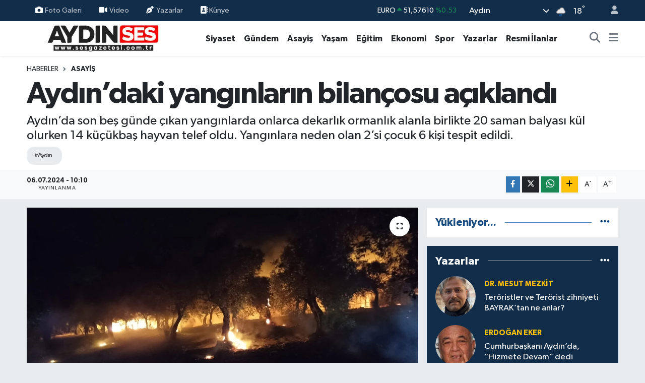

--- FILE ---
content_type: text/html; charset=UTF-8
request_url: https://www.sesgazetesi.com.tr/aydindaki-yanginlarin-bilancosu-aciklandi
body_size: 27740
content:
<!DOCTYPE html>
<html lang="tr" data-theme="flow">
<head>
<link rel="dns-prefetch" href="//www.sesgazetesi.com.tr">
<link rel="dns-prefetch" href="//sesgazetesicomtr.teimg.com">
<link rel="dns-prefetch" href="//static.tebilisim.com">
<link rel="dns-prefetch" href="//cdn.p.analitik.bik.gov.tr">
<link rel="dns-prefetch" href="//www.googletagmanager.com">
<link rel="dns-prefetch" href="//cdn.onesignal.com">
<link rel="dns-prefetch" href="//mc.yandex.ru">
<link rel="dns-prefetch" href="//cdn.ampproject.org">
<link rel="dns-prefetch" href="//pagead2.googlesyndication.com">
<link rel="dns-prefetch" href="//www.facebook.com">
<link rel="dns-prefetch" href="//www.twitter.com">
<link rel="dns-prefetch" href="//www.instagram.com">
<link rel="dns-prefetch" href="//www.youtube.com">
<link rel="dns-prefetch" href="//www.w3.org">
<link rel="dns-prefetch" href="//x.com">
<link rel="dns-prefetch" href="//api.whatsapp.com">
<link rel="dns-prefetch" href="//www.linkedin.com">
<link rel="dns-prefetch" href="//pinterest.com">
<link rel="dns-prefetch" href="//t.me">
<link rel="dns-prefetch" href="//medya.ilan.gov.tr">
<link rel="dns-prefetch" href="//www.google.com">
<link rel="dns-prefetch" href="//facebook.com">
<link rel="dns-prefetch" href="//tebilisim.com">
<link rel="dns-prefetch" href="//twitter.com">

    <meta charset="utf-8">
<title>Aydın’daki yangınların bilançosu açıklandı - Aydın Ses Gazetesi | Aydın Son Dakika Haberleri | Efeler, Nazilli, Kuşadası, Söke, Didim, Karacasu, Koçarlı, Germencik, Çine Güncel Haber</title>
<meta name="description" content="Aydın’da son beş günde çıkan yangınlarda onlarca dekarlık ormanlık alanla birlikte 20 saman balyası kül olurken 14 küçükbaş hayvan telef oldu. Yangınlara neden olan 2’si çocuk 6 kişi tespit edildi.">
<meta name="keywords" content="aydın">
<link rel="canonical" href="https://www.sesgazetesi.com.tr/aydindaki-yanginlarin-bilancosu-aciklandi">
<meta name="viewport" content="width=device-width,initial-scale=1">
<meta name="X-UA-Compatible" content="IE=edge">
<meta name="robots" content="max-image-preview:large">
<meta name="theme-color" content="#122d4a">
<meta name="title" content="Aydın’daki yangınların bilançosu açıklandı">
<meta name="articleSection" content="news">
<meta name="datePublished" content="2024-07-06T10:10:00+03:00">
<meta name="dateModified" content="2024-07-06T10:10:00+03:00">
<meta name="articleAuthor" content="HABER MERKEZİ">
<meta name="author" content="HABER MERKEZİ">
<link rel="amphtml" href="https://www.sesgazetesi.com.tr/aydindaki-yanginlarin-bilancosu-aciklandi/amp">
<meta property="og:site_name" content="Aydın Ses Gazetesi | En Güncel Aydın Haberleri - SON DAKİKA">
<meta property="og:title" content="Aydın’daki yangınların bilançosu açıklandı">
<meta property="og:description" content="Aydın’da son beş günde çıkan yangınlarda onlarca dekarlık ormanlık alanla birlikte 20 saman balyası kül olurken 14 küçükbaş hayvan telef oldu. Yangınlara neden olan 2’si çocuk 6 kişi tespit edildi.">
<meta property="og:url" content="https://www.sesgazetesi.com.tr/aydindaki-yanginlarin-bilancosu-aciklandi">
<meta property="og:image" content="https://sesgazetesicomtr.teimg.com/sesgazetesi-com-tr/uploads/2024/07/aydin-yangin-bilanco.png">
<meta property="og:type" content="article">
<meta property="og:article:published_time" content="2024-07-06T10:10:00+03:00">
<meta property="og:article:modified_time" content="2024-07-06T10:10:00+03:00">
<meta name="twitter:card" content="summary_large_image">
<meta name="twitter:site" content="@aydinsesgzt">
<meta name="twitter:title" content="Aydın’daki yangınların bilançosu açıklandı">
<meta name="twitter:description" content="Aydın’da son beş günde çıkan yangınlarda onlarca dekarlık ormanlık alanla birlikte 20 saman balyası kül olurken 14 küçükbaş hayvan telef oldu. Yangınlara neden olan 2’si çocuk 6 kişi tespit edildi.">
<meta name="twitter:image" content="https://sesgazetesicomtr.teimg.com/sesgazetesi-com-tr/uploads/2024/07/aydin-yangin-bilanco.png">
<meta name="twitter:url" content="https://www.sesgazetesi.com.tr/aydindaki-yanginlarin-bilancosu-aciklandi">
<link rel="shortcut icon" type="image/x-icon" href="https://sesgazetesicomtr.teimg.com/sesgazetesi-com-tr/uploads/2024/03/favicon-32x32-1.png">
<link rel="manifest" href="https://www.sesgazetesi.com.tr/manifest.json?v=6.6.4" />
<link rel="preload" href="https://static.tebilisim.com/flow/assets/css/font-awesome/fa-solid-900.woff2" as="font" type="font/woff2" crossorigin />
<link rel="preload" href="https://static.tebilisim.com/flow/assets/css/font-awesome/fa-brands-400.woff2" as="font" type="font/woff2" crossorigin />
<link rel="preload" href="https://static.tebilisim.com/flow/assets/css/weather-icons/font/weathericons-regular-webfont.woff2" as="font" type="font/woff2" crossorigin />
<link rel="preload" href="https://static.tebilisim.com/flow/vendor/te/fonts/gibson/Gibson-Bold.woff2" as="font" type="font/woff2" crossorigin />
<link rel="preload" href="https://static.tebilisim.com/flow/vendor/te/fonts/gibson/Gibson-BoldItalic.woff2" as="font" type="font/woff2" crossorigin />
<link rel="preload" href="https://static.tebilisim.com/flow/vendor/te/fonts/gibson/Gibson-Italic.woff2" as="font" type="font/woff2" crossorigin />
<link rel="preload" href="https://static.tebilisim.com/flow/vendor/te/fonts/gibson/Gibson-Light.woff2" as="font" type="font/woff2" crossorigin />
<link rel="preload" href="https://static.tebilisim.com/flow/vendor/te/fonts/gibson/Gibson-LightItalic.woff2" as="font" type="font/woff2" crossorigin />
<link rel="preload" href="https://static.tebilisim.com/flow/vendor/te/fonts/gibson/Gibson-SemiBold.woff2" as="font" type="font/woff2" crossorigin />
<link rel="preload" href="https://static.tebilisim.com/flow/vendor/te/fonts/gibson/Gibson-SemiBoldItalic.woff2" as="font" type="font/woff2" crossorigin />
<link rel="preload" href="https://static.tebilisim.com/flow/vendor/te/fonts/gibson/Gibson.woff2" as="font" type="font/woff2" crossorigin />


<link rel="preload" as="style" href="https://static.tebilisim.com/flow/vendor/te/fonts/gibson.css?v=6.6.4">
<link rel="stylesheet" href="https://static.tebilisim.com/flow/vendor/te/fonts/gibson.css?v=6.6.4">

<style>:root {
        --te-link-color: #333;
        --te-link-hover-color: #000;
        --te-font: "Gibson";
        --te-secondary-font: "Gibson";
        --te-h1-font-size: 60px;
        --te-color: #122d4a;
        --te-hover-color: #194c82;
        --mm-ocd-width: 85%!important; /*  Mobil Menü Genişliği */
        --swiper-theme-color: var(--te-color)!important;
        --header-13-color: #ffc107;
    }</style><link rel="preload" as="style" href="https://static.tebilisim.com/flow/assets/vendor/bootstrap/css/bootstrap.min.css?v=6.6.4">
<link rel="stylesheet" href="https://static.tebilisim.com/flow/assets/vendor/bootstrap/css/bootstrap.min.css?v=6.6.4">
<link rel="preload" as="style" href="https://static.tebilisim.com/flow/assets/css/app6.6.4.min.css">
<link rel="stylesheet" href="https://static.tebilisim.com/flow/assets/css/app6.6.4.min.css">



<script type="application/ld+json">{"@context":"https:\/\/schema.org","@type":"WebSite","url":"https:\/\/www.sesgazetesi.com.tr","potentialAction":{"@type":"SearchAction","target":"https:\/\/www.sesgazetesi.com.tr\/arama?q={query}","query-input":"required name=query"}}</script>

<script type="application/ld+json">{"@context":"https:\/\/schema.org","@type":"NewsMediaOrganization","url":"https:\/\/www.sesgazetesi.com.tr","name":"Ayd\u0131n Ses Gazetesi","logo":"https:\/\/sesgazetesicomtr.teimg.com\/sesgazetesi-com-tr\/uploads\/2024\/03\/sonlogoses.jpg","sameAs":["https:\/\/www.facebook.com\/aydinsesgzt","https:\/\/www.twitter.com\/aydinsesgzt","https:\/\/www.youtube.com\/@aydinsestv","https:\/\/www.instagram.com\/aydinsesgzt"]}</script>

<script type="application/ld+json">{"@context":"https:\/\/schema.org","@graph":[{"@type":"SiteNavigationElement","name":"Ana Sayfa","url":"https:\/\/www.sesgazetesi.com.tr","@id":"https:\/\/www.sesgazetesi.com.tr"},{"@type":"SiteNavigationElement","name":"D\u00fcnya","url":"https:\/\/www.sesgazetesi.com.tr\/dunya","@id":"https:\/\/www.sesgazetesi.com.tr\/dunya"},{"@type":"SiteNavigationElement","name":"Spor","url":"https:\/\/www.sesgazetesi.com.tr\/spor","@id":"https:\/\/www.sesgazetesi.com.tr\/spor"},{"@type":"SiteNavigationElement","name":"Ya\u015fam","url":"https:\/\/www.sesgazetesi.com.tr\/yasam","@id":"https:\/\/www.sesgazetesi.com.tr\/yasam"},{"@type":"SiteNavigationElement","name":"G\u00fcndem","url":"https:\/\/www.sesgazetesi.com.tr\/gundem","@id":"https:\/\/www.sesgazetesi.com.tr\/gundem"},{"@type":"SiteNavigationElement","name":"Siyaset","url":"https:\/\/www.sesgazetesi.com.tr\/siyaset","@id":"https:\/\/www.sesgazetesi.com.tr\/siyaset"},{"@type":"SiteNavigationElement","name":"Asayi\u015f","url":"https:\/\/www.sesgazetesi.com.tr\/asayis","@id":"https:\/\/www.sesgazetesi.com.tr\/asayis"},{"@type":"SiteNavigationElement","name":"E\u011fitim","url":"https:\/\/www.sesgazetesi.com.tr\/egitim","@id":"https:\/\/www.sesgazetesi.com.tr\/egitim"},{"@type":"SiteNavigationElement","name":"Teknoloji","url":"https:\/\/www.sesgazetesi.com.tr\/teknoloji","@id":"https:\/\/www.sesgazetesi.com.tr\/teknoloji"},{"@type":"SiteNavigationElement","name":"Sa\u011fl\u0131k","url":"https:\/\/www.sesgazetesi.com.tr\/saglik","@id":"https:\/\/www.sesgazetesi.com.tr\/saglik"},{"@type":"SiteNavigationElement","name":"Magazin","url":"https:\/\/www.sesgazetesi.com.tr\/magazin","@id":"https:\/\/www.sesgazetesi.com.tr\/magazin"},{"@type":"SiteNavigationElement","name":"Ekonomi","url":"https:\/\/www.sesgazetesi.com.tr\/ekonomi","@id":"https:\/\/www.sesgazetesi.com.tr\/ekonomi"},{"@type":"SiteNavigationElement","name":"Seri \u0130lan","url":"https:\/\/www.sesgazetesi.com.tr\/seri-ilan","@id":"https:\/\/www.sesgazetesi.com.tr\/seri-ilan"},{"@type":"SiteNavigationElement","name":"Emlak","url":"https:\/\/www.sesgazetesi.com.tr\/emlak","@id":"https:\/\/www.sesgazetesi.com.tr\/emlak"},{"@type":"SiteNavigationElement","name":"K\u00fclt\u00fcr Sanat","url":"https:\/\/www.sesgazetesi.com.tr\/kultur-sanat","@id":"https:\/\/www.sesgazetesi.com.tr\/kultur-sanat"},{"@type":"SiteNavigationElement","name":"Resmi \u0130lanlar","url":"https:\/\/www.sesgazetesi.com.tr\/resmi-ilanlar","@id":"https:\/\/www.sesgazetesi.com.tr\/resmi-ilanlar"},{"@type":"SiteNavigationElement","name":"Yazarlar","url":"https:\/\/www.sesgazetesi.com.tr\/yazarlar","@id":"https:\/\/www.sesgazetesi.com.tr\/yazarlar"},{"@type":"SiteNavigationElement","name":"Hava Durumu","url":"https:\/\/www.sesgazetesi.com.tr\/hava-durumu","@id":"https:\/\/www.sesgazetesi.com.tr\/hava-durumu"},{"@type":"SiteNavigationElement","name":"Nazilli","url":"https:\/\/www.sesgazetesi.com.tr\/nazilli","@id":"https:\/\/www.sesgazetesi.com.tr\/nazilli"},{"@type":"SiteNavigationElement","name":"Didim","url":"https:\/\/www.sesgazetesi.com.tr\/didim","@id":"https:\/\/www.sesgazetesi.com.tr\/didim"},{"@type":"SiteNavigationElement","name":"Karacasu","url":"https:\/\/www.sesgazetesi.com.tr\/karacasu","@id":"https:\/\/www.sesgazetesi.com.tr\/karacasu"},{"@type":"SiteNavigationElement","name":"Germencik","url":"https:\/\/www.sesgazetesi.com.tr\/germencik","@id":"https:\/\/www.sesgazetesi.com.tr\/germencik"},{"@type":"SiteNavigationElement","name":"Ko\u00e7arl\u0131","url":"https:\/\/www.sesgazetesi.com.tr\/kocarli","@id":"https:\/\/www.sesgazetesi.com.tr\/kocarli"},{"@type":"SiteNavigationElement","name":"Ku\u015fadas\u0131","url":"https:\/\/www.sesgazetesi.com.tr\/kusadasi","@id":"https:\/\/www.sesgazetesi.com.tr\/kusadasi"},{"@type":"SiteNavigationElement","name":"S\u00f6ke","url":"https:\/\/www.sesgazetesi.com.tr\/soke","@id":"https:\/\/www.sesgazetesi.com.tr\/soke"},{"@type":"SiteNavigationElement","name":"Astroloji","url":"https:\/\/www.sesgazetesi.com.tr\/astroloji","@id":"https:\/\/www.sesgazetesi.com.tr\/astroloji"},{"@type":"SiteNavigationElement","name":"Gizlilik S\u00f6zle\u015fmesi","url":"https:\/\/www.sesgazetesi.com.tr\/gizlilik-sozlesmesi","@id":"https:\/\/www.sesgazetesi.com.tr\/gizlilik-sozlesmesi"},{"@type":"SiteNavigationElement","name":"\u0130leti\u015fim","url":"https:\/\/www.sesgazetesi.com.tr\/iletisim","@id":"https:\/\/www.sesgazetesi.com.tr\/iletisim"},{"@type":"SiteNavigationElement","name":"Yazarlar","url":"https:\/\/www.sesgazetesi.com.tr\/yazarlar","@id":"https:\/\/www.sesgazetesi.com.tr\/yazarlar"},{"@type":"SiteNavigationElement","name":"Foto Galeri","url":"https:\/\/www.sesgazetesi.com.tr\/foto-galeri","@id":"https:\/\/www.sesgazetesi.com.tr\/foto-galeri"},{"@type":"SiteNavigationElement","name":"Video Galeri","url":"https:\/\/www.sesgazetesi.com.tr\/video","@id":"https:\/\/www.sesgazetesi.com.tr\/video"},{"@type":"SiteNavigationElement","name":"Biyografiler","url":"https:\/\/www.sesgazetesi.com.tr\/biyografi","@id":"https:\/\/www.sesgazetesi.com.tr\/biyografi"},{"@type":"SiteNavigationElement","name":"Seri \u0130lanlar","url":"https:\/\/www.sesgazetesi.com.tr\/ilan","@id":"https:\/\/www.sesgazetesi.com.tr\/ilan"},{"@type":"SiteNavigationElement","name":"R\u00f6portajlar","url":"https:\/\/www.sesgazetesi.com.tr\/roportaj","@id":"https:\/\/www.sesgazetesi.com.tr\/roportaj"},{"@type":"SiteNavigationElement","name":"Anketler","url":"https:\/\/www.sesgazetesi.com.tr\/anketler","@id":"https:\/\/www.sesgazetesi.com.tr\/anketler"},{"@type":"SiteNavigationElement","name":"Efeler Bug\u00fcn, Yar\u0131n ve 1 Haftal\u0131k Hava Durumu Tahmini","url":"https:\/\/www.sesgazetesi.com.tr\/efeler-hava-durumu","@id":"https:\/\/www.sesgazetesi.com.tr\/efeler-hava-durumu"},{"@type":"SiteNavigationElement","name":"Efeler Namaz Vakitleri","url":"https:\/\/www.sesgazetesi.com.tr\/efeler-namaz-vakitleri","@id":"https:\/\/www.sesgazetesi.com.tr\/efeler-namaz-vakitleri"},{"@type":"SiteNavigationElement","name":"Puan Durumu ve Fikst\u00fcr","url":"https:\/\/www.sesgazetesi.com.tr\/futbol\/st-super-lig-puan-durumu-ve-fikstur","@id":"https:\/\/www.sesgazetesi.com.tr\/futbol\/st-super-lig-puan-durumu-ve-fikstur"}]}</script>

<script type="application/ld+json">{"@context":"https:\/\/schema.org","@type":"BreadcrumbList","itemListElement":[{"@type":"ListItem","position":1,"item":{"@type":"Thing","@id":"https:\/\/www.sesgazetesi.com.tr","name":"Haberler"}}]}</script>
<script type="application/ld+json">{"@context":"https:\/\/schema.org","@type":"NewsArticle","headline":"Ayd\u0131n\u2019daki yang\u0131nlar\u0131n bilan\u00e7osu a\u00e7\u0131kland\u0131","articleSection":"Asayi\u015f","dateCreated":"2024-07-06T10:10:00+03:00","datePublished":"2024-07-06T10:10:00+03:00","dateModified":"2024-07-06T10:10:00+03:00","wordCount":196,"genre":"news","mainEntityOfPage":{"@type":"WebPage","@id":"https:\/\/www.sesgazetesi.com.tr\/aydindaki-yanginlarin-bilancosu-aciklandi"},"articleBody":"<p><br \/>\r\nAyd\u0131n \u0130l Jandarma Komutanl\u0131\u011f\u0131nca 1-5 Temmuz 2024 tarihleri aras\u0131nda b\u00f6lgemizde meydana gelen 5 yang\u0131n olay\u0131yla ilgili a\u00e7\u0131klama yap\u0131ld\u0131.<\/p>\r\n\r\n<p>A\u00e7\u0131klamada yer alan bilgilere g\u00f6re; 1 Temmuz\u2019da Bozdo\u011fan il\u00e7esi Alamut Mahallesindeki yang\u0131nda 13 ton saman balyas\u0131, 3 Temmuz\u2019da Karacasu il\u00e7esi G\u00fczelbeyli Mahallesi K\u00fc\u00e7\u00fckdere mevkiindeki yang\u0131nda kuru ot, 3 Temmuz\u2019da Bozdo\u011fan il\u00e7esi Asma Mahallesindeki yang\u0131nda ormanl\u0131k alan, 3 Temmuz\u2019da Kuyucak il\u00e7esi Yamalak Mahallesi\u2019ndeki yang\u0131nda 7 ton saman balyas\u0131, 5 Temmuz\u2019da K\u00f6\u015fk il\u00e7esi Cumayan\u0131 Mahallesindeki yang\u0131nda 2 dekar alan ve ev yanarken 14 k\u00fc\u00e7\u00fckba\u015f hayvan telef oldu.<\/p>\r\n\r\n<p><img alt=\"Aydinda Yanginlarin Bilancosu Aciklandi 484515 Ba7Ec4D8747B70Cce6Eac3A30D395A6F\" class=\" detail-photo img-fluid\" height=\"563\" src=\"https:\/\/sesgazetesicomtr.teimg.com\/sesgazetesi-com-tr\/uploads\/2024\/07\/aydinda-yanginlarin-bilancosu-aciklandi-484515-ba7ec4d8747b70cce6eac3a30d395a6f.jpg\" width=\"750\" \/><\/p>\r\n\r\n<h2><strong>YANGINLARI \u00c7IKARTANLAR BEL\u0130RLEND\u0130<\/strong><\/h2>\r\n\r\n<p>\u0130l\u00e7e Jandarma Komutanl\u0131klar\u0131 taraf\u0131ndan yap\u0131lan detayl\u0131 ara\u015ft\u0131rma sonucu meydana gelen yang\u0131nlar\u0131n\u0131n kuru ot yakma, makinelere ait k\u0131v\u0131lc\u0131m, bilin\u00e7sizlik ve dikkatsizlik sonucu \u00e7\u0131kt\u0131\u011f\u0131 tespit edildi. Yang\u0131nlara zihinsel engelli bir \u015fah\u0131s, 2 \u00e7ocuk ve 2 mal sahibi ve bir \u00e7al\u0131\u015fan olmak \u00fczere 6 \u015fahs\u0131n neden oldu\u011fu tespit edildi. \u0130l Jandarma Komutanl\u0131\u011f\u0131\u2019n\u0131n a\u00e7\u0131klamas\u0131nda t\u00fcm vatanda\u015flar\u0131n orman yang\u0131nlar\u0131n\u0131n \u00f6nlenmesi amac\u0131yla bilgilendirmeye devam edilece\u011fi belirtildi.<\/p>","description":"Ayd\u0131n\u2019da son be\u015f g\u00fcnde \u00e7\u0131kan yang\u0131nlarda onlarca dekarl\u0131k ormanl\u0131k alanla birlikte 20 saman balyas\u0131 k\u00fcl olurken 14 k\u00fc\u00e7\u00fckba\u015f hayvan telef oldu. Yang\u0131nlara neden olan 2\u2019si \u00e7ocuk 6 ki\u015fi tespit edildi.","inLanguage":"tr-TR","keywords":["ayd\u0131n"],"image":{"@type":"ImageObject","url":"https:\/\/sesgazetesicomtr.teimg.com\/crop\/1280x720\/sesgazetesi-com-tr\/uploads\/2024\/07\/aydin-yangin-bilanco.png","width":"1280","height":"720","caption":"Ayd\u0131n\u2019daki yang\u0131nlar\u0131n bilan\u00e7osu a\u00e7\u0131kland\u0131"},"publishingPrinciples":"https:\/\/www.sesgazetesi.com.tr\/gizlilik-sozlesmesi","isFamilyFriendly":"http:\/\/schema.org\/True","isAccessibleForFree":"http:\/\/schema.org\/True","publisher":{"@type":"Organization","name":"Ayd\u0131n Ses Gazetesi","image":"https:\/\/sesgazetesicomtr.teimg.com\/sesgazetesi-com-tr\/uploads\/2024\/03\/sonlogoses.jpg","logo":{"@type":"ImageObject","url":"https:\/\/sesgazetesicomtr.teimg.com\/sesgazetesi-com-tr\/uploads\/2024\/03\/sonlogoses.jpg","width":"640","height":"375"}},"author":{"@type":"Person","name":"Derya AKG\u00dcL","honorificPrefix":"","jobTitle":"","url":null}}</script>




<script>!function(){var t=document.createElement("script");t.setAttribute("src",'https://cdn.p.analitik.bik.gov.tr/tracker'+(typeof Intl!=="undefined"?(typeof (Intl||"").PluralRules!=="undefined"?'1':typeof Promise!=="undefined"?'2':typeof MutationObserver!=='undefined'?'3':'4'):'4')+'.js'),t.setAttribute("data-website-id","9c84594d-8d5e-4b1a-addb-0b47f8b30d2e"),t.setAttribute("data-host-url",'//9c84594d-8d5e-4b1a-addb-0b47f8b30d2e.collector.p.analitik.bik.gov.tr'),document.head.appendChild(t)}();</script>
<!-- Google tag (gtag.js) -->
<script async src="https://www.googletagmanager.com/gtag/js?id=G-D76NETSQYD"></script>
<script>
  window.dataLayer = window.dataLayer || [];
  function gtag(){dataLayer.push(arguments);}
  gtag('js', new Date());

  gtag('config', 'G-D76NETSQYD');
</script>

<script src="https://cdn.onesignal.com/sdks/web/v16/OneSignalSDK.page.js" defer></script>
<script>
  window.OneSignalDeferred = window.OneSignalDeferred || [];
  OneSignalDeferred.push(function(OneSignal) {
    OneSignal.init({
      appId: "b6bcfb6f-e30a-4fb4-acbc-f41ddffe6bc9",
    });
  });
</script>

<!-- Yandex.Metrika counter -->
<script type="text/javascript" >
   (function(m,e,t,r,i,k,a){m[i]=m[i]||function(){(m[i].a=m[i].a||[]).push(arguments)};
   m[i].l=1*new Date();
   for (var j = 0; j < document.scripts.length; j++) {if (document.scripts[j].src === r) { return; }}
   k=e.createElement(t),a=e.getElementsByTagName(t)[0],k.async=1,k.src=r,a.parentNode.insertBefore(k,a)})
   (window, document, "script", "https://mc.yandex.ru/metrika/tag.js", "ym");

   ym(101211188, "init", {
        clickmap:true,
        trackLinks:true,
        accurateTrackBounce:true,
        webvisor:true
   });
</script>
<noscript><div><img src="https://mc.yandex.ru/watch/101211188" style="position:absolute; left:-9999px;" alt="" /></div></noscript>
<!-- /Yandex.Metrika counter -->

<!-- Google tag (gtag.js) -->
<script async src="https://www.googletagmanager.com/gtag/js?id=AW-11029448232"></script>
<script>
  window.dataLayer = window.dataLayer || [];
  function gtag(){dataLayer.push(arguments);}
  gtag('js', new Date());

  gtag('config', 'AW-11029448232');
</script>
<script async custom-element="amp-ad" src="https://cdn.ampproject.org/v0/amp-ad-0.1.js"></script>
<script async src="https://pagead2.googlesyndication.com/pagead/js/adsbygoogle.js?client=ca-pub-2792692592440196"
     crossorigin="anonymous"></script>



<script async data-cfasync="false"
	src="https://www.googletagmanager.com/gtag/js?id=G-D76NETSQYD"></script>
<script data-cfasync="false">
	window.dataLayer = window.dataLayer || [];
	  function gtag(){dataLayer.push(arguments);}
	  gtag('js', new Date());
	  gtag('config', 'G-D76NETSQYD');
</script>




</head>




<body class="d-flex flex-column min-vh-100">

    
    

    <header class="header-4">
    <div class="top-header d-none d-lg-block">
        <div class="container">
            <div class="d-flex justify-content-between align-items-center">

                <ul  class="top-menu nav small sticky-top">
        <li class="nav-item   ">
        <a href="/foto-galeri" class="nav-link pe-3" target="_self" title="Foto Galeri"><i class="fa fa-camera me-1 text-light mr-1"></i>Foto Galeri</a>
        
    </li>
        <li class="nav-item   ">
        <a href="/video" class="nav-link pe-3" target="_self" title="Video"><i class="fa fa-video me-1 text-light mr-1"></i>Video</a>
        
    </li>
        <li class="nav-item   ">
        <a href="/yazarlar" class="nav-link pe-3" target="_self" title="Yazarlar"><i class="fa fa-pen-nib me-1 text-light mr-1"></i>Yazarlar</a>
        
    </li>
        <li class="nav-item   ">
        <a href="/kunye" class="nav-link pe-3" target="_self" title=" Künye"><i class="fa-solid fa-contact-book text-light text-light mr-1"></i> Künye</a>
        
    </li>
    </ul>


                                    <div class="position-relative overflow-hidden ms-auto text-end" style="height: 36px;">
                        <!-- PİYASALAR -->
        <div class="newsticker mini small">
        <ul class="newsticker__list list-unstyled" data-header="4">
            <li class="newsticker__item col dolar">DOLAR
                <span class="text-success"><i class="fa fa-caret-up"></i></span>
                <span class="value">43,37090</span>
                <span class="text-success">%0.01</span>
            </li>
            <li class="newsticker__item col euro">EURO
                <span class="text-success"><i class="fa fa-caret-up"></i></span>
                <span class="value">51,57610</span>
                <span class="text-success">%0.53</span>
            </li>
            <li class="newsticker__item col euro">STERLİN
                <span class="text-success"><i class="fa fa-caret-up"></i></span>
                <span class="value">59,46970</span>
                <span class="text-success">%0.48</span>
            </li>
            <li class="newsticker__item col altin">G.ALTIN
                <span class="text-success"><i class="fa fa-caret-up"></i></span>
                <span class="value">7102,28000</span>
                <span class="text-success">%2.26</span>
            </li>
            <li class="newsticker__item col bist">BİST100
                <span class="text-success"><i class="fa fa-caret-up"></i></span>
                <span class="value">13.177,00</span>
                <span class="text-success">%142</span>
            </li>
            <li class="newsticker__item col btc">BITCOIN
                <span class="text-danger"><i class="fa fa-caret-down"></i></span>
                <span class="value">87.615,81</span>
                <span class="text-danger">%-0.19</span>
            </li>
        </ul>
    </div>
    

                    </div>
                    <div class="d-flex justify-content-end align-items-center text-light ms-4 weather-widget mini">
                        <!-- HAVA DURUMU -->

<input type="hidden" name="widget_setting_weathercity" value="37.81170330,28.48639630" />

            <div class="weather d-none d-xl-block me-2" data-header="4">
            <div class="custom-selectbox text-white" onclick="toggleDropdown(this)" style="width: 100%">
    <div class="d-flex justify-content-between align-items-center">
        <span style="">Aydın</span>
        <i class="fas fa-chevron-down" style="font-size: 14px"></i>
    </div>
    <ul class="bg-white text-dark overflow-widget" style="min-height: 100px; max-height: 300px">
                        <li>
            <a href="https://www.sesgazetesi.com.tr/adana-hava-durumu" title="Adana Hava Durumu" class="text-dark">
                Adana
            </a>
        </li>
                        <li>
            <a href="https://www.sesgazetesi.com.tr/adiyaman-hava-durumu" title="Adıyaman Hava Durumu" class="text-dark">
                Adıyaman
            </a>
        </li>
                        <li>
            <a href="https://www.sesgazetesi.com.tr/afyonkarahisar-hava-durumu" title="Afyonkarahisar Hava Durumu" class="text-dark">
                Afyonkarahisar
            </a>
        </li>
                        <li>
            <a href="https://www.sesgazetesi.com.tr/agri-hava-durumu" title="Ağrı Hava Durumu" class="text-dark">
                Ağrı
            </a>
        </li>
                        <li>
            <a href="https://www.sesgazetesi.com.tr/aksaray-hava-durumu" title="Aksaray Hava Durumu" class="text-dark">
                Aksaray
            </a>
        </li>
                        <li>
            <a href="https://www.sesgazetesi.com.tr/amasya-hava-durumu" title="Amasya Hava Durumu" class="text-dark">
                Amasya
            </a>
        </li>
                        <li>
            <a href="https://www.sesgazetesi.com.tr/ankara-hava-durumu" title="Ankara Hava Durumu" class="text-dark">
                Ankara
            </a>
        </li>
                        <li>
            <a href="https://www.sesgazetesi.com.tr/antalya-hava-durumu" title="Antalya Hava Durumu" class="text-dark">
                Antalya
            </a>
        </li>
                        <li>
            <a href="https://www.sesgazetesi.com.tr/ardahan-hava-durumu" title="Ardahan Hava Durumu" class="text-dark">
                Ardahan
            </a>
        </li>
                        <li>
            <a href="https://www.sesgazetesi.com.tr/artvin-hava-durumu" title="Artvin Hava Durumu" class="text-dark">
                Artvin
            </a>
        </li>
                        <li>
            <a href="https://www.sesgazetesi.com.tr/aydin-hava-durumu" title="Aydın Hava Durumu" class="text-dark">
                Aydın
            </a>
        </li>
                        <li>
            <a href="https://www.sesgazetesi.com.tr/balikesir-hava-durumu" title="Balıkesir Hava Durumu" class="text-dark">
                Balıkesir
            </a>
        </li>
                        <li>
            <a href="https://www.sesgazetesi.com.tr/bartin-hava-durumu" title="Bartın Hava Durumu" class="text-dark">
                Bartın
            </a>
        </li>
                        <li>
            <a href="https://www.sesgazetesi.com.tr/batman-hava-durumu" title="Batman Hava Durumu" class="text-dark">
                Batman
            </a>
        </li>
                        <li>
            <a href="https://www.sesgazetesi.com.tr/bayburt-hava-durumu" title="Bayburt Hava Durumu" class="text-dark">
                Bayburt
            </a>
        </li>
                        <li>
            <a href="https://www.sesgazetesi.com.tr/bilecik-hava-durumu" title="Bilecik Hava Durumu" class="text-dark">
                Bilecik
            </a>
        </li>
                        <li>
            <a href="https://www.sesgazetesi.com.tr/bingol-hava-durumu" title="Bingöl Hava Durumu" class="text-dark">
                Bingöl
            </a>
        </li>
                        <li>
            <a href="https://www.sesgazetesi.com.tr/bitlis-hava-durumu" title="Bitlis Hava Durumu" class="text-dark">
                Bitlis
            </a>
        </li>
                        <li>
            <a href="https://www.sesgazetesi.com.tr/bolu-hava-durumu" title="Bolu Hava Durumu" class="text-dark">
                Bolu
            </a>
        </li>
                        <li>
            <a href="https://www.sesgazetesi.com.tr/burdur-hava-durumu" title="Burdur Hava Durumu" class="text-dark">
                Burdur
            </a>
        </li>
                        <li>
            <a href="https://www.sesgazetesi.com.tr/bursa-hava-durumu" title="Bursa Hava Durumu" class="text-dark">
                Bursa
            </a>
        </li>
                        <li>
            <a href="https://www.sesgazetesi.com.tr/canakkale-hava-durumu" title="Çanakkale Hava Durumu" class="text-dark">
                Çanakkale
            </a>
        </li>
                        <li>
            <a href="https://www.sesgazetesi.com.tr/cankiri-hava-durumu" title="Çankırı Hava Durumu" class="text-dark">
                Çankırı
            </a>
        </li>
                        <li>
            <a href="https://www.sesgazetesi.com.tr/corum-hava-durumu" title="Çorum Hava Durumu" class="text-dark">
                Çorum
            </a>
        </li>
                        <li>
            <a href="https://www.sesgazetesi.com.tr/denizli-hava-durumu" title="Denizli Hava Durumu" class="text-dark">
                Denizli
            </a>
        </li>
                        <li>
            <a href="https://www.sesgazetesi.com.tr/diyarbakir-hava-durumu" title="Diyarbakır Hava Durumu" class="text-dark">
                Diyarbakır
            </a>
        </li>
                        <li>
            <a href="https://www.sesgazetesi.com.tr/duzce-hava-durumu" title="Düzce Hava Durumu" class="text-dark">
                Düzce
            </a>
        </li>
                        <li>
            <a href="https://www.sesgazetesi.com.tr/edirne-hava-durumu" title="Edirne Hava Durumu" class="text-dark">
                Edirne
            </a>
        </li>
                        <li>
            <a href="https://www.sesgazetesi.com.tr/elazig-hava-durumu" title="Elazığ Hava Durumu" class="text-dark">
                Elazığ
            </a>
        </li>
                        <li>
            <a href="https://www.sesgazetesi.com.tr/erzincan-hava-durumu" title="Erzincan Hava Durumu" class="text-dark">
                Erzincan
            </a>
        </li>
                        <li>
            <a href="https://www.sesgazetesi.com.tr/erzurum-hava-durumu" title="Erzurum Hava Durumu" class="text-dark">
                Erzurum
            </a>
        </li>
                        <li>
            <a href="https://www.sesgazetesi.com.tr/eskisehir-hava-durumu" title="Eskişehir Hava Durumu" class="text-dark">
                Eskişehir
            </a>
        </li>
                        <li>
            <a href="https://www.sesgazetesi.com.tr/gaziantep-hava-durumu" title="Gaziantep Hava Durumu" class="text-dark">
                Gaziantep
            </a>
        </li>
                        <li>
            <a href="https://www.sesgazetesi.com.tr/giresun-hava-durumu" title="Giresun Hava Durumu" class="text-dark">
                Giresun
            </a>
        </li>
                        <li>
            <a href="https://www.sesgazetesi.com.tr/gumushane-hava-durumu" title="Gümüşhane Hava Durumu" class="text-dark">
                Gümüşhane
            </a>
        </li>
                        <li>
            <a href="https://www.sesgazetesi.com.tr/hakkari-hava-durumu" title="Hakkâri Hava Durumu" class="text-dark">
                Hakkâri
            </a>
        </li>
                        <li>
            <a href="https://www.sesgazetesi.com.tr/hatay-hava-durumu" title="Hatay Hava Durumu" class="text-dark">
                Hatay
            </a>
        </li>
                        <li>
            <a href="https://www.sesgazetesi.com.tr/igdir-hava-durumu" title="Iğdır Hava Durumu" class="text-dark">
                Iğdır
            </a>
        </li>
                        <li>
            <a href="https://www.sesgazetesi.com.tr/isparta-hava-durumu" title="Isparta Hava Durumu" class="text-dark">
                Isparta
            </a>
        </li>
                        <li>
            <a href="https://www.sesgazetesi.com.tr/istanbul-hava-durumu" title="İstanbul Hava Durumu" class="text-dark">
                İstanbul
            </a>
        </li>
                        <li>
            <a href="https://www.sesgazetesi.com.tr/izmir-hava-durumu" title="İzmir Hava Durumu" class="text-dark">
                İzmir
            </a>
        </li>
                        <li>
            <a href="https://www.sesgazetesi.com.tr/kahramanmaras-hava-durumu" title="Kahramanmaraş Hava Durumu" class="text-dark">
                Kahramanmaraş
            </a>
        </li>
                        <li>
            <a href="https://www.sesgazetesi.com.tr/karabuk-hava-durumu" title="Karabük Hava Durumu" class="text-dark">
                Karabük
            </a>
        </li>
                        <li>
            <a href="https://www.sesgazetesi.com.tr/karaman-hava-durumu" title="Karaman Hava Durumu" class="text-dark">
                Karaman
            </a>
        </li>
                        <li>
            <a href="https://www.sesgazetesi.com.tr/kars-hava-durumu" title="Kars Hava Durumu" class="text-dark">
                Kars
            </a>
        </li>
                        <li>
            <a href="https://www.sesgazetesi.com.tr/kastamonu-hava-durumu" title="Kastamonu Hava Durumu" class="text-dark">
                Kastamonu
            </a>
        </li>
                        <li>
            <a href="https://www.sesgazetesi.com.tr/kayseri-hava-durumu" title="Kayseri Hava Durumu" class="text-dark">
                Kayseri
            </a>
        </li>
                        <li>
            <a href="https://www.sesgazetesi.com.tr/kilis-hava-durumu" title="Kilis Hava Durumu" class="text-dark">
                Kilis
            </a>
        </li>
                        <li>
            <a href="https://www.sesgazetesi.com.tr/kirikkale-hava-durumu" title="Kırıkkale Hava Durumu" class="text-dark">
                Kırıkkale
            </a>
        </li>
                        <li>
            <a href="https://www.sesgazetesi.com.tr/kirklareli-hava-durumu" title="Kırklareli Hava Durumu" class="text-dark">
                Kırklareli
            </a>
        </li>
                        <li>
            <a href="https://www.sesgazetesi.com.tr/kirsehir-hava-durumu" title="Kırşehir Hava Durumu" class="text-dark">
                Kırşehir
            </a>
        </li>
                        <li>
            <a href="https://www.sesgazetesi.com.tr/kocaeli-hava-durumu" title="Kocaeli Hava Durumu" class="text-dark">
                Kocaeli
            </a>
        </li>
                        <li>
            <a href="https://www.sesgazetesi.com.tr/konya-hava-durumu" title="Konya Hava Durumu" class="text-dark">
                Konya
            </a>
        </li>
                        <li>
            <a href="https://www.sesgazetesi.com.tr/kutahya-hava-durumu" title="Kütahya Hava Durumu" class="text-dark">
                Kütahya
            </a>
        </li>
                        <li>
            <a href="https://www.sesgazetesi.com.tr/malatya-hava-durumu" title="Malatya Hava Durumu" class="text-dark">
                Malatya
            </a>
        </li>
                        <li>
            <a href="https://www.sesgazetesi.com.tr/manisa-hava-durumu" title="Manisa Hava Durumu" class="text-dark">
                Manisa
            </a>
        </li>
                        <li>
            <a href="https://www.sesgazetesi.com.tr/mardin-hava-durumu" title="Mardin Hava Durumu" class="text-dark">
                Mardin
            </a>
        </li>
                        <li>
            <a href="https://www.sesgazetesi.com.tr/mersin-hava-durumu" title="Mersin Hava Durumu" class="text-dark">
                Mersin
            </a>
        </li>
                        <li>
            <a href="https://www.sesgazetesi.com.tr/mugla-hava-durumu" title="Muğla Hava Durumu" class="text-dark">
                Muğla
            </a>
        </li>
                        <li>
            <a href="https://www.sesgazetesi.com.tr/mus-hava-durumu" title="Muş Hava Durumu" class="text-dark">
                Muş
            </a>
        </li>
                        <li>
            <a href="https://www.sesgazetesi.com.tr/nevsehir-hava-durumu" title="Nevşehir Hava Durumu" class="text-dark">
                Nevşehir
            </a>
        </li>
                        <li>
            <a href="https://www.sesgazetesi.com.tr/nigde-hava-durumu" title="Niğde Hava Durumu" class="text-dark">
                Niğde
            </a>
        </li>
                        <li>
            <a href="https://www.sesgazetesi.com.tr/ordu-hava-durumu" title="Ordu Hava Durumu" class="text-dark">
                Ordu
            </a>
        </li>
                        <li>
            <a href="https://www.sesgazetesi.com.tr/osmaniye-hava-durumu" title="Osmaniye Hava Durumu" class="text-dark">
                Osmaniye
            </a>
        </li>
                        <li>
            <a href="https://www.sesgazetesi.com.tr/rize-hava-durumu" title="Rize Hava Durumu" class="text-dark">
                Rize
            </a>
        </li>
                        <li>
            <a href="https://www.sesgazetesi.com.tr/sakarya-hava-durumu" title="Sakarya Hava Durumu" class="text-dark">
                Sakarya
            </a>
        </li>
                        <li>
            <a href="https://www.sesgazetesi.com.tr/samsun-hava-durumu" title="Samsun Hava Durumu" class="text-dark">
                Samsun
            </a>
        </li>
                        <li>
            <a href="https://www.sesgazetesi.com.tr/sanliurfa-hava-durumu" title="Şanlıurfa Hava Durumu" class="text-dark">
                Şanlıurfa
            </a>
        </li>
                        <li>
            <a href="https://www.sesgazetesi.com.tr/siirt-hava-durumu" title="Siirt Hava Durumu" class="text-dark">
                Siirt
            </a>
        </li>
                        <li>
            <a href="https://www.sesgazetesi.com.tr/sinop-hava-durumu" title="Sinop Hava Durumu" class="text-dark">
                Sinop
            </a>
        </li>
                        <li>
            <a href="https://www.sesgazetesi.com.tr/sivas-hava-durumu" title="Sivas Hava Durumu" class="text-dark">
                Sivas
            </a>
        </li>
                        <li>
            <a href="https://www.sesgazetesi.com.tr/sirnak-hava-durumu" title="Şırnak Hava Durumu" class="text-dark">
                Şırnak
            </a>
        </li>
                        <li>
            <a href="https://www.sesgazetesi.com.tr/tekirdag-hava-durumu" title="Tekirdağ Hava Durumu" class="text-dark">
                Tekirdağ
            </a>
        </li>
                        <li>
            <a href="https://www.sesgazetesi.com.tr/tokat-hava-durumu" title="Tokat Hava Durumu" class="text-dark">
                Tokat
            </a>
        </li>
                        <li>
            <a href="https://www.sesgazetesi.com.tr/trabzon-hava-durumu" title="Trabzon Hava Durumu" class="text-dark">
                Trabzon
            </a>
        </li>
                        <li>
            <a href="https://www.sesgazetesi.com.tr/tunceli-hava-durumu" title="Tunceli Hava Durumu" class="text-dark">
                Tunceli
            </a>
        </li>
                        <li>
            <a href="https://www.sesgazetesi.com.tr/usak-hava-durumu" title="Uşak Hava Durumu" class="text-dark">
                Uşak
            </a>
        </li>
                        <li>
            <a href="https://www.sesgazetesi.com.tr/van-hava-durumu" title="Van Hava Durumu" class="text-dark">
                Van
            </a>
        </li>
                        <li>
            <a href="https://www.sesgazetesi.com.tr/yalova-hava-durumu" title="Yalova Hava Durumu" class="text-dark">
                Yalova
            </a>
        </li>
                        <li>
            <a href="https://www.sesgazetesi.com.tr/yozgat-hava-durumu" title="Yozgat Hava Durumu" class="text-dark">
                Yozgat
            </a>
        </li>
                        <li>
            <a href="https://www.sesgazetesi.com.tr/zonguldak-hava-durumu" title="Zonguldak Hava Durumu" class="text-dark">
                Zonguldak
            </a>
        </li>
            </ul>
</div>

        </div>
        <div class="d-none d-xl-block" data-header="4">
            <span class="lead me-2">
                <img src="//cdn.weatherapi.com/weather/64x64/night/296.png" class="condition" width="26" height="26" alt="18" />
            </span>
            <span class="degree text-white">18</span><sup class="text-white">°</sup>
        </div>
    
<div data-location='{"city":"TUXX0014"}' class="d-none"></div>


                    </div>
                                <ul class="nav ms-4">
                    <li class="nav-item ms-2"><a class="nav-link pe-0" href="/member/login" title="Üyelik Girişi" target="_blank"><i class="fa fa-user"></i></a></li>
                </ul>
            </div>
        </div>
    </div>
    <nav class="main-menu navbar navbar-expand-lg bg-white shadow-sm py-1">
        <div class="container">
            <div class="d-lg-none">
                <a href="#menu" title="Ana Menü"><i class="fa fa-bars fa-lg"></i></a>
            </div>
            <div>
                                <a class="navbar-brand me-0" href="/" title="Aydın Ses Gazetesi | En Güncel Aydın Haberleri - SON DAKİKA">
                    <img src="https://sesgazetesicomtr.teimg.com/sesgazetesi-com-tr/uploads/2024/03/sonlogoses.jpg" alt="Aydın Ses Gazetesi | En Güncel Aydın Haberleri - SON DAKİKA" width="300" height="40" class="light-mode img-fluid flow-logo">
<img src="https://sesgazetesicomtr.teimg.com/sesgazetesi-com-tr/uploads/2024/03/sonlogoses.jpg" alt="Aydın Ses Gazetesi | En Güncel Aydın Haberleri - SON DAKİKA" width="300" height="40" class="dark-mode img-fluid flow-logo d-none">

                </a>
                            </div>
            <div class="d-none d-lg-block">
                <ul  class="nav fw-semibold">
        <li class="nav-item   ">
        <a href="/siyaset" class="nav-link nav-link text-dark" target="_self" title="Siyaset">Siyaset</a>
        
    </li>
        <li class="nav-item   ">
        <a href="/gundem" class="nav-link nav-link text-dark" target="_self" title="Gündem">Gündem</a>
        
    </li>
        <li class="nav-item   ">
        <a href="/asayis" class="nav-link nav-link text-dark" target="_self" title="Asayiş">Asayiş</a>
        
    </li>
        <li class="nav-item   ">
        <a href="/yasam" class="nav-link nav-link text-dark" target="_self" title="Yaşam">Yaşam</a>
        
    </li>
        <li class="nav-item   ">
        <a href="/egitim" class="nav-link nav-link text-dark" target="_self" title="Eğitim">Eğitim</a>
        
    </li>
        <li class="nav-item   ">
        <a href="/ekonomi" class="nav-link nav-link text-dark" target="_self" title="Ekonomi">Ekonomi</a>
        
    </li>
        <li class="nav-item   ">
        <a href="/spor" class="nav-link nav-link text-dark" target="_self" title="Spor">Spor</a>
        
    </li>
        <li class="nav-item   ">
        <a href="/yazarlar" class="nav-link nav-link text-dark" target="_self" title="Yazarlar">Yazarlar</a>
        
    </li>
        <li class="nav-item   ">
        <a href="/resmi-ilanlar" class="nav-link nav-link text-dark" target="_self" title="Resmi İlanlar">Resmi İlanlar</a>
        
    </li>
    </ul>

            </div>
            <ul class="navigation-menu nav d-flex align-items-center">
                <li class="nav-item">
                    <a href="/arama" class="nav-link" title="Ara">
                        <i class="fa fa-search fa-lg text-secondary"></i>
                    </a>
                </li>
                
                <li class="nav-item dropdown d-none d-lg-block position-static">
                    <a class="nav-link p-0 ms-2 text-secondary" data-bs-toggle="dropdown" href="#" aria-haspopup="true" aria-expanded="false" title="Ana Menü"><i class="fa fa-bars fa-lg"></i></a>
                    <div class="mega-menu dropdown-menu dropdown-menu-end text-capitalize shadow-lg border-0 rounded-0">

    <div class="row g-3 small p-3">

                <div class="col">
            <div class="extra-sections bg-light p-3 border">
                <a href="https://www.sesgazetesi.com.tr/aydin-nobetci-eczaneler" title="Nöbetçi Eczaneler" class="d-block border-bottom pb-2 mb-2" target="_self"><i class="fa-solid fa-capsules me-2"></i>Nöbetçi Eczaneler</a>
<a href="https://www.sesgazetesi.com.tr/aydin-hava-durumu" title="Hava Durumu" class="d-block border-bottom pb-2 mb-2" target="_self"><i class="fa-solid fa-cloud-sun me-2"></i>Hava Durumu</a>
<a href="https://www.sesgazetesi.com.tr/aydin-namaz-vakitleri" title="Namaz Vakitleri" class="d-block border-bottom pb-2 mb-2" target="_self"><i class="fa-solid fa-mosque me-2"></i>Namaz Vakitleri</a>
<a href="https://www.sesgazetesi.com.tr/aydin-trafik-durumu" title="Trafik Durumu" class="d-block border-bottom pb-2 mb-2" target="_self"><i class="fa-solid fa-car me-2"></i>Trafik Durumu</a>
<a href="https://www.sesgazetesi.com.tr/futbol/super-lig-puan-durumu-ve-fikstur" title="Süper Lig Puan Durumu ve Fikstür" class="d-block border-bottom pb-2 mb-2" target="_self"><i class="fa-solid fa-chart-bar me-2"></i>Süper Lig Puan Durumu ve Fikstür</a>
<a href="https://www.sesgazetesi.com.tr/tum-mansetler" title="Tüm Manşetler" class="d-block border-bottom pb-2 mb-2" target="_self"><i class="fa-solid fa-newspaper me-2"></i>Tüm Manşetler</a>
<a href="https://www.sesgazetesi.com.tr/sondakika-haberleri" title="Son Dakika Haberleri" class="d-block border-bottom pb-2 mb-2" target="_self"><i class="fa-solid fa-bell me-2"></i>Son Dakika Haberleri</a>

            </div>
        </div>
        
        <div class="col">
        <a href="/siyaset" class="d-block border-bottom  pb-2 mb-2" target="_self" title="Siyaset">Siyaset</a>
            <a href="/gundem" class="d-block border-bottom  pb-2 mb-2" target="_self" title="Gündem">Gündem</a>
            <a href="/asayis" class="d-block border-bottom  pb-2 mb-2" target="_self" title="Asayiş">Asayiş</a>
            <a href="/yasam" class="d-block border-bottom  pb-2 mb-2" target="_self" title="Yaşam">Yaşam</a>
            <a href="/egitim" class="d-block border-bottom  pb-2 mb-2" target="_self" title="Eğitim">Eğitim</a>
            <a href="/ekonomi" class="d-block border-bottom  pb-2 mb-2" target="_self" title="Ekonomi">Ekonomi</a>
            <a href="/spor" class="d-block  pb-2 mb-2" target="_self" title="Spor">Spor</a>
        </div><div class="col">
            <a href="/yazarlar" class="d-block border-bottom  pb-2 mb-2" target="_self" title="Yazarlar">Yazarlar</a>
            <a href="/resmi-ilanlar" class="d-block border-bottom  pb-2 mb-2" target="_self" title="Resmi İlanlar">Resmi İlanlar</a>
        </div>


    </div>

    <div class="p-3 bg-light">
                <a class="me-3"
            href="https://www.facebook.com/aydinsesgzt" target="_blank" rel="nofollow noreferrer noopener"><i class="fab fa-facebook me-2 text-navy"></i> Facebook</a>
                        <a class="me-3"
            href="https://www.twitter.com/aydinsesgzt" target="_blank" rel="nofollow noreferrer noopener"><i class="fab fa-x-twitter "></i> Twitter</a>
                        <a class="me-3"
            href="https://www.instagram.com/aydinsesgzt" target="_blank" rel="nofollow noreferrer noopener"><i class="fab fa-instagram me-2 text-magenta"></i> Instagram</a>
                                <a class="me-3"
            href="https://www.youtube.com/@aydinsestv" target="_blank" rel="nofollow noreferrer noopener"><i class="fab fa-youtube me-2 text-danger"></i> Youtube</a>
                                                    </div>

    <div class="mega-menu-footer p-2 bg-te-color">
        <a class="dropdown-item text-white" href="/kunye" title="Künye / İletişim"><i class="fa fa-id-card me-2"></i> Künye / İletişim</a>
        <a class="dropdown-item text-white" href="/iletisim" title="Bize Ulaşın"><i class="fa fa-envelope me-2"></i> Bize Ulaşın</a>
        <a class="dropdown-item text-white" href="/rss-baglantilari" title="RSS Bağlantıları"><i class="fa fa-rss me-2"></i> RSS Bağlantıları</a>
        <a class="dropdown-item text-white" href="/member/login" title="Üyelik Girişi"><i class="fa fa-user me-2"></i> Üyelik Girişi</a>
    </div>


</div>

                </li>
            </ul>
        </div>
    </nav>
    <ul  class="mobile-categories d-lg-none list-inline bg-white">
        <li class="list-inline-item">
        <a href="/siyaset" class="text-dark" target="_self" title="Siyaset">
                Siyaset
        </a>
    </li>
        <li class="list-inline-item">
        <a href="/gundem" class="text-dark" target="_self" title="Gündem">
                Gündem
        </a>
    </li>
        <li class="list-inline-item">
        <a href="/asayis" class="text-dark" target="_self" title="Asayiş">
                Asayiş
        </a>
    </li>
        <li class="list-inline-item">
        <a href="/yasam" class="text-dark" target="_self" title="Yaşam">
                Yaşam
        </a>
    </li>
        <li class="list-inline-item">
        <a href="/egitim" class="text-dark" target="_self" title="Eğitim">
                Eğitim
        </a>
    </li>
        <li class="list-inline-item">
        <a href="/ekonomi" class="text-dark" target="_self" title="Ekonomi">
                Ekonomi
        </a>
    </li>
        <li class="list-inline-item">
        <a href="/spor" class="text-dark" target="_self" title="Spor">
                Spor
        </a>
    </li>
        <li class="list-inline-item">
        <a href="/yazarlar" class="text-dark" target="_self" title="Yazarlar">
                Yazarlar
        </a>
    </li>
        <li class="list-inline-item">
        <a href="/resmi-ilanlar" class="text-dark" target="_self" title="Resmi İlanlar">
                Resmi İlanlar
        </a>
    </li>
    </ul>


</header>






<main class="single overflow-hidden" style="min-height: 300px">

            
    
    <div class="infinite" data-show-advert="1">

    

    <div class="infinite-item d-block" data-id="18407341" data-category-id="12180" data-reference="TE\Archive\Models\Archive" data-json-url="/service/json/featured-infinite.json">

        

        <div class="post-header pt-3 bg-white">

    <div class="container">

        
        <nav class="meta-category d-flex justify-content-lg-start" style="--bs-breadcrumb-divider: url(&#34;data:image/svg+xml,%3Csvg xmlns='http://www.w3.org/2000/svg' width='8' height='8'%3E%3Cpath d='M2.5 0L1 1.5 3.5 4 1 6.5 2.5 8l4-4-4-4z' fill='%236c757d'/%3E%3C/svg%3E&#34;);" aria-label="breadcrumb">
        <ol class="breadcrumb mb-0">
            <li class="breadcrumb-item"><a href="https://www.sesgazetesi.com.tr" class="breadcrumb_link" target="_self">Haberler</a></li>
            <li class="breadcrumb-item active fw-bold" aria-current="page"><a href="/asayis" target="_self" class="breadcrumb_link text-dark" title="Asayiş">Asayiş</a></li>
        </ol>
</nav>

        <h1 class="h2 fw-bold text-lg-start headline my-2" itemprop="headline">Aydın’daki yangınların bilançosu açıklandı</h1>
        
        <h2 class="lead text-lg-start text-dark my-2 description" itemprop="description">Aydın’da son beş günde çıkan yangınlarda onlarca dekarlık ormanlık alanla birlikte 20 saman balyası kül olurken 14 küçükbaş hayvan telef oldu. Yangınlara neden olan 2’si çocuk 6 kişi tespit edildi.</h2>
        
        <div class="news-tags">
        <a href="https://www.sesgazetesi.com.tr/haberleri/aydin-485536" title="aydın" class="news-tags__link" rel="nofollow">#Aydın</a>
    </div>

    </div>

    <div class="bg-light py-1">
        <div class="container d-flex justify-content-between align-items-center">

            <div class="meta-author">
    
    <div class="box">
    <time class="fw-bold">06.07.2024 - 10:10</time>
    <span class="info">Yayınlanma</span>
</div>

    
    
    

</div>


            <div class="share-area justify-content-end align-items-center d-none d-lg-flex">

    <div class="mobile-share-button-container mb-2 d-block d-md-none">
    <button
        class="btn btn-primary btn-sm rounded-0 shadow-sm w-100"
        onclick="handleMobileShare(event, 'Aydın’daki yangınların bilançosu açıklandı', 'https://www.sesgazetesi.com.tr/aydindaki-yanginlarin-bilancosu-aciklandi')"
        title="Paylaş"
    >
        <i class="fas fa-share-alt me-2"></i>Paylaş
    </button>
</div>

<div class="social-buttons-new d-none d-md-flex justify-content-between">
    <a
        href="https://www.facebook.com/sharer/sharer.php?u=https%3A%2F%2Fwww.sesgazetesi.com.tr%2Faydindaki-yanginlarin-bilancosu-aciklandi"
        onclick="initiateDesktopShare(event, 'facebook')"
        class="btn btn-primary btn-sm rounded-0 shadow-sm me-1"
        title="Facebook'ta Paylaş"
        data-platform="facebook"
        data-share-url="https://www.sesgazetesi.com.tr/aydindaki-yanginlarin-bilancosu-aciklandi"
        data-share-title="Aydın’daki yangınların bilançosu açıklandı"
        rel="noreferrer nofollow noopener external"
    >
        <i class="fab fa-facebook-f"></i>
    </a>

    <a
        href="https://x.com/intent/tweet?url=https%3A%2F%2Fwww.sesgazetesi.com.tr%2Faydindaki-yanginlarin-bilancosu-aciklandi&text=Ayd%C4%B1n%E2%80%99daki+yang%C4%B1nlar%C4%B1n+bilan%C3%A7osu+a%C3%A7%C4%B1kland%C4%B1"
        onclick="initiateDesktopShare(event, 'twitter')"
        class="btn btn-dark btn-sm rounded-0 shadow-sm me-1"
        title="X'de Paylaş"
        data-platform="twitter"
        data-share-url="https://www.sesgazetesi.com.tr/aydindaki-yanginlarin-bilancosu-aciklandi"
        data-share-title="Aydın’daki yangınların bilançosu açıklandı"
        rel="noreferrer nofollow noopener external"
    >
        <i class="fab fa-x-twitter text-white"></i>
    </a>

    <a
        href="https://api.whatsapp.com/send?text=Ayd%C4%B1n%E2%80%99daki+yang%C4%B1nlar%C4%B1n+bilan%C3%A7osu+a%C3%A7%C4%B1kland%C4%B1+-+https%3A%2F%2Fwww.sesgazetesi.com.tr%2Faydindaki-yanginlarin-bilancosu-aciklandi"
        onclick="initiateDesktopShare(event, 'whatsapp')"
        class="btn btn-success btn-sm rounded-0 btn-whatsapp shadow-sm me-1"
        title="Whatsapp'ta Paylaş"
        data-platform="whatsapp"
        data-share-url="https://www.sesgazetesi.com.tr/aydindaki-yanginlarin-bilancosu-aciklandi"
        data-share-title="Aydın’daki yangınların bilançosu açıklandı"
        rel="noreferrer nofollow noopener external"
    >
        <i class="fab fa-whatsapp fa-lg"></i>
    </a>

    <div class="dropdown">
        <button class="dropdownButton btn btn-sm rounded-0 btn-warning border-none shadow-sm me-1" type="button" data-bs-toggle="dropdown" name="socialDropdownButton" title="Daha Fazla">
            <i id="icon" class="fa fa-plus"></i>
        </button>

        <ul class="dropdown-menu dropdown-menu-end border-0 rounded-1 shadow">
            <li>
                <a
                    href="https://www.linkedin.com/sharing/share-offsite/?url=https%3A%2F%2Fwww.sesgazetesi.com.tr%2Faydindaki-yanginlarin-bilancosu-aciklandi"
                    class="dropdown-item"
                    onclick="initiateDesktopShare(event, 'linkedin')"
                    data-platform="linkedin"
                    data-share-url="https://www.sesgazetesi.com.tr/aydindaki-yanginlarin-bilancosu-aciklandi"
                    data-share-title="Aydın’daki yangınların bilançosu açıklandı"
                    rel="noreferrer nofollow noopener external"
                    title="Linkedin"
                >
                    <i class="fab fa-linkedin text-primary me-2"></i>Linkedin
                </a>
            </li>
            <li>
                <a
                    href="https://pinterest.com/pin/create/button/?url=https%3A%2F%2Fwww.sesgazetesi.com.tr%2Faydindaki-yanginlarin-bilancosu-aciklandi&description=Ayd%C4%B1n%E2%80%99daki+yang%C4%B1nlar%C4%B1n+bilan%C3%A7osu+a%C3%A7%C4%B1kland%C4%B1&media="
                    class="dropdown-item"
                    onclick="initiateDesktopShare(event, 'pinterest')"
                    data-platform="pinterest"
                    data-share-url="https://www.sesgazetesi.com.tr/aydindaki-yanginlarin-bilancosu-aciklandi"
                    data-share-title="Aydın’daki yangınların bilançosu açıklandı"
                    rel="noreferrer nofollow noopener external"
                    title="Pinterest"
                >
                    <i class="fab fa-pinterest text-danger me-2"></i>Pinterest
                </a>
            </li>
            <li>
                <a
                    href="https://t.me/share/url?url=https%3A%2F%2Fwww.sesgazetesi.com.tr%2Faydindaki-yanginlarin-bilancosu-aciklandi&text=Ayd%C4%B1n%E2%80%99daki+yang%C4%B1nlar%C4%B1n+bilan%C3%A7osu+a%C3%A7%C4%B1kland%C4%B1"
                    class="dropdown-item"
                    onclick="initiateDesktopShare(event, 'telegram')"
                    data-platform="telegram"
                    data-share-url="https://www.sesgazetesi.com.tr/aydindaki-yanginlarin-bilancosu-aciklandi"
                    data-share-title="Aydın’daki yangınların bilançosu açıklandı"
                    rel="noreferrer nofollow noopener external"
                    title="Telegram"
                >
                    <i class="fab fa-telegram-plane text-primary me-2"></i>Telegram
                </a>
            </li>
            <li class="border-0">
                <a class="dropdown-item" href="javascript:void(0)" onclick="printContent(event)" title="Yazdır">
                    <i class="fas fa-print text-dark me-2"></i>
                    Yazdır
                </a>
            </li>
            <li class="border-0">
                <a class="dropdown-item" href="javascript:void(0)" onclick="copyURL(event, 'https://www.sesgazetesi.com.tr/aydindaki-yanginlarin-bilancosu-aciklandi')" rel="noreferrer nofollow noopener external" title="Bağlantıyı Kopyala">
                    <i class="fas fa-link text-dark me-2"></i>
                    Kopyala
                </a>
            </li>
        </ul>
    </div>
</div>

<script>
    var shareableModelId = 18407341;
    var shareableModelClass = 'TE\\Archive\\Models\\Archive';

    function shareCount(id, model, platform, url) {
        fetch("https://www.sesgazetesi.com.tr/sharecount", {
            method: 'POST',
            headers: {
                'Content-Type': 'application/json',
                'X-CSRF-TOKEN': document.querySelector('meta[name="csrf-token"]')?.getAttribute('content')
            },
            body: JSON.stringify({ id, model, platform, url })
        }).catch(err => console.error('Share count fetch error:', err));
    }

    function goSharePopup(url, title, width = 600, height = 400) {
        const left = (screen.width - width) / 2;
        const top = (screen.height - height) / 2;
        window.open(
            url,
            title,
            `width=${width},height=${height},left=${left},top=${top},resizable=yes,scrollbars=yes`
        );
    }

    async function handleMobileShare(event, title, url) {
        event.preventDefault();

        if (shareableModelId && shareableModelClass) {
            shareCount(shareableModelId, shareableModelClass, 'native_mobile_share', url);
        }

        const isAndroidWebView = navigator.userAgent.includes('Android') && !navigator.share;

        if (isAndroidWebView) {
            window.location.href = 'androidshare://paylas?title=' + encodeURIComponent(title) + '&url=' + encodeURIComponent(url);
            return;
        }

        if (navigator.share) {
            try {
                await navigator.share({ title: title, url: url });
            } catch (error) {
                if (error.name !== 'AbortError') {
                    console.error('Web Share API failed:', error);
                }
            }
        } else {
            alert("Bu cihaz paylaşımı desteklemiyor.");
        }
    }

    function initiateDesktopShare(event, platformOverride = null) {
        event.preventDefault();
        const anchor = event.currentTarget;
        const platform = platformOverride || anchor.dataset.platform;
        const webShareUrl = anchor.href;
        const contentUrl = anchor.dataset.shareUrl || webShareUrl;

        if (shareableModelId && shareableModelClass && platform) {
            shareCount(shareableModelId, shareableModelClass, platform, contentUrl);
        }

        goSharePopup(webShareUrl, platform ? platform.charAt(0).toUpperCase() + platform.slice(1) : "Share");
    }

    function copyURL(event, urlToCopy) {
        event.preventDefault();
        navigator.clipboard.writeText(urlToCopy).then(() => {
            alert('Bağlantı panoya kopyalandı!');
        }).catch(err => {
            console.error('Could not copy text: ', err);
            try {
                const textArea = document.createElement("textarea");
                textArea.value = urlToCopy;
                textArea.style.position = "fixed";
                document.body.appendChild(textArea);
                textArea.focus();
                textArea.select();
                document.execCommand('copy');
                document.body.removeChild(textArea);
                alert('Bağlantı panoya kopyalandı!');
            } catch (fallbackErr) {
                console.error('Fallback copy failed:', fallbackErr);
            }
        });
    }

    function printContent(event) {
        event.preventDefault();

        const triggerElement = event.currentTarget;
        const contextContainer = triggerElement.closest('.infinite-item') || document;

        const header      = contextContainer.querySelector('.post-header');
        const media       = contextContainer.querySelector('.news-section .col-lg-8 .inner, .news-section .col-lg-8 .ratio, .news-section .col-lg-8 iframe');
        const articleBody = contextContainer.querySelector('.article-text');

        if (!header && !media && !articleBody) {
            window.print();
            return;
        }

        let printHtml = '';
        
        if (header) {
            const titleEl = header.querySelector('h1');
            const descEl  = header.querySelector('.description, h2.lead');

            let cleanHeaderHtml = '<div class="printed-header">';
            if (titleEl) cleanHeaderHtml += titleEl.outerHTML;
            if (descEl)  cleanHeaderHtml += descEl.outerHTML;
            cleanHeaderHtml += '</div>';

            printHtml += cleanHeaderHtml;
        }

        if (media) {
            printHtml += media.outerHTML;
        }

        if (articleBody) {
            const articleClone = articleBody.cloneNode(true);
            articleClone.querySelectorAll('.post-flash').forEach(function (el) {
                el.parentNode.removeChild(el);
            });
            printHtml += articleClone.outerHTML;
        }
        const iframe = document.createElement('iframe');
        iframe.style.position = 'fixed';
        iframe.style.right = '0';
        iframe.style.bottom = '0';
        iframe.style.width = '0';
        iframe.style.height = '0';
        iframe.style.border = '0';
        document.body.appendChild(iframe);

        const frameWindow = iframe.contentWindow || iframe;
        const title = document.title || 'Yazdır';
        const headStyles = Array.from(document.querySelectorAll('link[rel="stylesheet"], style'))
            .map(el => el.outerHTML)
            .join('');

        iframe.onload = function () {
            try {
                frameWindow.focus();
                frameWindow.print();
            } finally {
                setTimeout(function () {
                    document.body.removeChild(iframe);
                }, 1000);
            }
        };

        const doc = frameWindow.document;
        doc.open();
        doc.write(`
            <!doctype html>
            <html lang="tr">
                <head>
<link rel="dns-prefetch" href="//www.sesgazetesi.com.tr">
<link rel="dns-prefetch" href="//sesgazetesicomtr.teimg.com">
<link rel="dns-prefetch" href="//static.tebilisim.com">
<link rel="dns-prefetch" href="//cdn.p.analitik.bik.gov.tr">
<link rel="dns-prefetch" href="//www.googletagmanager.com">
<link rel="dns-prefetch" href="//cdn.onesignal.com">
<link rel="dns-prefetch" href="//mc.yandex.ru">
<link rel="dns-prefetch" href="//cdn.ampproject.org">
<link rel="dns-prefetch" href="//pagead2.googlesyndication.com">
<link rel="dns-prefetch" href="//www.facebook.com">
<link rel="dns-prefetch" href="//www.twitter.com">
<link rel="dns-prefetch" href="//www.instagram.com">
<link rel="dns-prefetch" href="//www.youtube.com">
<link rel="dns-prefetch" href="//www.w3.org">
<link rel="dns-prefetch" href="//x.com">
<link rel="dns-prefetch" href="//api.whatsapp.com">
<link rel="dns-prefetch" href="//www.linkedin.com">
<link rel="dns-prefetch" href="//pinterest.com">
<link rel="dns-prefetch" href="//t.me">
<link rel="dns-prefetch" href="//medya.ilan.gov.tr">
<link rel="dns-prefetch" href="//www.google.com">
<link rel="dns-prefetch" href="//facebook.com">
<link rel="dns-prefetch" href="//tebilisim.com">
<link rel="dns-prefetch" href="//twitter.com">
                    <meta charset="utf-8">
                    <title>${title}</title>
                    ${headStyles}
                    <style>
                        html, body {
                            margin: 0;
                            padding: 0;
                            background: #ffffff;
                        }
                        .printed-article {
                            margin: 0;
                            padding: 20px;
                            box-shadow: none;
                            background: #ffffff;
                        }
                    </style>
                </head>
                <body>
                    <div class="printed-article">
                        ${printHtml}
                    </div>
                </body>
            </html>
        `);
        doc.close();
    }

    var dropdownButton = document.querySelector('.dropdownButton');
    if (dropdownButton) {
        var icon = dropdownButton.querySelector('#icon');
        var parentDropdown = dropdownButton.closest('.dropdown');
        if (parentDropdown && icon) {
            parentDropdown.addEventListener('show.bs.dropdown', function () {
                icon.classList.remove('fa-plus');
                icon.classList.add('fa-minus');
            });
            parentDropdown.addEventListener('hide.bs.dropdown', function () {
                icon.classList.remove('fa-minus');
                icon.classList.add('fa-plus');
            });
        }
    }
</script>

    
        
            <a href="#" title="Metin boyutunu küçült" class="te-textDown btn btn-sm btn-white rounded-0 me-1">A<sup>-</sup></a>
            <a href="#" title="Metin boyutunu büyüt" class="te-textUp btn btn-sm btn-white rounded-0 me-1">A<sup>+</sup></a>

            
        

    
</div>



        </div>


    </div>


</div>




        <div class="container g-0 g-sm-4">

            <div class="news-section overflow-hidden mt-lg-3">
                <div class="row g-3">
                    <div class="col-lg-8">

                        <div class="inner">
    <a href="https://sesgazetesicomtr.teimg.com/crop/1280x720/sesgazetesi-com-tr/uploads/2024/07/aydin-yangin-bilanco.png" class="position-relative d-block" data-fancybox>
                        <div class="zoom-in-out m-3">
            <i class="fa fa-expand" style="font-size: 14px"></i>
        </div>
        <img class="img-fluid" src="https://sesgazetesicomtr.teimg.com/crop/1280x720/sesgazetesi-com-tr/uploads/2024/07/aydin-yangin-bilanco.png" alt="Aydın’daki yangınların bilançosu açıklandı" width="860" height="504" loading="eager" fetchpriority="high" decoding="async" style="width:100%; aspect-ratio: 860 / 504;" />
            </a>
</div>





                        <div class="d-flex d-lg-none justify-content-between align-items-center p-2">

    <div class="mobile-share-button-container mb-2 d-block d-md-none">
    <button
        class="btn btn-primary btn-sm rounded-0 shadow-sm w-100"
        onclick="handleMobileShare(event, 'Aydın’daki yangınların bilançosu açıklandı', 'https://www.sesgazetesi.com.tr/aydindaki-yanginlarin-bilancosu-aciklandi')"
        title="Paylaş"
    >
        <i class="fas fa-share-alt me-2"></i>Paylaş
    </button>
</div>

<div class="social-buttons-new d-none d-md-flex justify-content-between">
    <a
        href="https://www.facebook.com/sharer/sharer.php?u=https%3A%2F%2Fwww.sesgazetesi.com.tr%2Faydindaki-yanginlarin-bilancosu-aciklandi"
        onclick="initiateDesktopShare(event, 'facebook')"
        class="btn btn-primary btn-sm rounded-0 shadow-sm me-1"
        title="Facebook'ta Paylaş"
        data-platform="facebook"
        data-share-url="https://www.sesgazetesi.com.tr/aydindaki-yanginlarin-bilancosu-aciklandi"
        data-share-title="Aydın’daki yangınların bilançosu açıklandı"
        rel="noreferrer nofollow noopener external"
    >
        <i class="fab fa-facebook-f"></i>
    </a>

    <a
        href="https://x.com/intent/tweet?url=https%3A%2F%2Fwww.sesgazetesi.com.tr%2Faydindaki-yanginlarin-bilancosu-aciklandi&text=Ayd%C4%B1n%E2%80%99daki+yang%C4%B1nlar%C4%B1n+bilan%C3%A7osu+a%C3%A7%C4%B1kland%C4%B1"
        onclick="initiateDesktopShare(event, 'twitter')"
        class="btn btn-dark btn-sm rounded-0 shadow-sm me-1"
        title="X'de Paylaş"
        data-platform="twitter"
        data-share-url="https://www.sesgazetesi.com.tr/aydindaki-yanginlarin-bilancosu-aciklandi"
        data-share-title="Aydın’daki yangınların bilançosu açıklandı"
        rel="noreferrer nofollow noopener external"
    >
        <i class="fab fa-x-twitter text-white"></i>
    </a>

    <a
        href="https://api.whatsapp.com/send?text=Ayd%C4%B1n%E2%80%99daki+yang%C4%B1nlar%C4%B1n+bilan%C3%A7osu+a%C3%A7%C4%B1kland%C4%B1+-+https%3A%2F%2Fwww.sesgazetesi.com.tr%2Faydindaki-yanginlarin-bilancosu-aciklandi"
        onclick="initiateDesktopShare(event, 'whatsapp')"
        class="btn btn-success btn-sm rounded-0 btn-whatsapp shadow-sm me-1"
        title="Whatsapp'ta Paylaş"
        data-platform="whatsapp"
        data-share-url="https://www.sesgazetesi.com.tr/aydindaki-yanginlarin-bilancosu-aciklandi"
        data-share-title="Aydın’daki yangınların bilançosu açıklandı"
        rel="noreferrer nofollow noopener external"
    >
        <i class="fab fa-whatsapp fa-lg"></i>
    </a>

    <div class="dropdown">
        <button class="dropdownButton btn btn-sm rounded-0 btn-warning border-none shadow-sm me-1" type="button" data-bs-toggle="dropdown" name="socialDropdownButton" title="Daha Fazla">
            <i id="icon" class="fa fa-plus"></i>
        </button>

        <ul class="dropdown-menu dropdown-menu-end border-0 rounded-1 shadow">
            <li>
                <a
                    href="https://www.linkedin.com/sharing/share-offsite/?url=https%3A%2F%2Fwww.sesgazetesi.com.tr%2Faydindaki-yanginlarin-bilancosu-aciklandi"
                    class="dropdown-item"
                    onclick="initiateDesktopShare(event, 'linkedin')"
                    data-platform="linkedin"
                    data-share-url="https://www.sesgazetesi.com.tr/aydindaki-yanginlarin-bilancosu-aciklandi"
                    data-share-title="Aydın’daki yangınların bilançosu açıklandı"
                    rel="noreferrer nofollow noopener external"
                    title="Linkedin"
                >
                    <i class="fab fa-linkedin text-primary me-2"></i>Linkedin
                </a>
            </li>
            <li>
                <a
                    href="https://pinterest.com/pin/create/button/?url=https%3A%2F%2Fwww.sesgazetesi.com.tr%2Faydindaki-yanginlarin-bilancosu-aciklandi&description=Ayd%C4%B1n%E2%80%99daki+yang%C4%B1nlar%C4%B1n+bilan%C3%A7osu+a%C3%A7%C4%B1kland%C4%B1&media="
                    class="dropdown-item"
                    onclick="initiateDesktopShare(event, 'pinterest')"
                    data-platform="pinterest"
                    data-share-url="https://www.sesgazetesi.com.tr/aydindaki-yanginlarin-bilancosu-aciklandi"
                    data-share-title="Aydın’daki yangınların bilançosu açıklandı"
                    rel="noreferrer nofollow noopener external"
                    title="Pinterest"
                >
                    <i class="fab fa-pinterest text-danger me-2"></i>Pinterest
                </a>
            </li>
            <li>
                <a
                    href="https://t.me/share/url?url=https%3A%2F%2Fwww.sesgazetesi.com.tr%2Faydindaki-yanginlarin-bilancosu-aciklandi&text=Ayd%C4%B1n%E2%80%99daki+yang%C4%B1nlar%C4%B1n+bilan%C3%A7osu+a%C3%A7%C4%B1kland%C4%B1"
                    class="dropdown-item"
                    onclick="initiateDesktopShare(event, 'telegram')"
                    data-platform="telegram"
                    data-share-url="https://www.sesgazetesi.com.tr/aydindaki-yanginlarin-bilancosu-aciklandi"
                    data-share-title="Aydın’daki yangınların bilançosu açıklandı"
                    rel="noreferrer nofollow noopener external"
                    title="Telegram"
                >
                    <i class="fab fa-telegram-plane text-primary me-2"></i>Telegram
                </a>
            </li>
            <li class="border-0">
                <a class="dropdown-item" href="javascript:void(0)" onclick="printContent(event)" title="Yazdır">
                    <i class="fas fa-print text-dark me-2"></i>
                    Yazdır
                </a>
            </li>
            <li class="border-0">
                <a class="dropdown-item" href="javascript:void(0)" onclick="copyURL(event, 'https://www.sesgazetesi.com.tr/aydindaki-yanginlarin-bilancosu-aciklandi')" rel="noreferrer nofollow noopener external" title="Bağlantıyı Kopyala">
                    <i class="fas fa-link text-dark me-2"></i>
                    Kopyala
                </a>
            </li>
        </ul>
    </div>
</div>

<script>
    var shareableModelId = 18407341;
    var shareableModelClass = 'TE\\Archive\\Models\\Archive';

    function shareCount(id, model, platform, url) {
        fetch("https://www.sesgazetesi.com.tr/sharecount", {
            method: 'POST',
            headers: {
                'Content-Type': 'application/json',
                'X-CSRF-TOKEN': document.querySelector('meta[name="csrf-token"]')?.getAttribute('content')
            },
            body: JSON.stringify({ id, model, platform, url })
        }).catch(err => console.error('Share count fetch error:', err));
    }

    function goSharePopup(url, title, width = 600, height = 400) {
        const left = (screen.width - width) / 2;
        const top = (screen.height - height) / 2;
        window.open(
            url,
            title,
            `width=${width},height=${height},left=${left},top=${top},resizable=yes,scrollbars=yes`
        );
    }

    async function handleMobileShare(event, title, url) {
        event.preventDefault();

        if (shareableModelId && shareableModelClass) {
            shareCount(shareableModelId, shareableModelClass, 'native_mobile_share', url);
        }

        const isAndroidWebView = navigator.userAgent.includes('Android') && !navigator.share;

        if (isAndroidWebView) {
            window.location.href = 'androidshare://paylas?title=' + encodeURIComponent(title) + '&url=' + encodeURIComponent(url);
            return;
        }

        if (navigator.share) {
            try {
                await navigator.share({ title: title, url: url });
            } catch (error) {
                if (error.name !== 'AbortError') {
                    console.error('Web Share API failed:', error);
                }
            }
        } else {
            alert("Bu cihaz paylaşımı desteklemiyor.");
        }
    }

    function initiateDesktopShare(event, platformOverride = null) {
        event.preventDefault();
        const anchor = event.currentTarget;
        const platform = platformOverride || anchor.dataset.platform;
        const webShareUrl = anchor.href;
        const contentUrl = anchor.dataset.shareUrl || webShareUrl;

        if (shareableModelId && shareableModelClass && platform) {
            shareCount(shareableModelId, shareableModelClass, platform, contentUrl);
        }

        goSharePopup(webShareUrl, platform ? platform.charAt(0).toUpperCase() + platform.slice(1) : "Share");
    }

    function copyURL(event, urlToCopy) {
        event.preventDefault();
        navigator.clipboard.writeText(urlToCopy).then(() => {
            alert('Bağlantı panoya kopyalandı!');
        }).catch(err => {
            console.error('Could not copy text: ', err);
            try {
                const textArea = document.createElement("textarea");
                textArea.value = urlToCopy;
                textArea.style.position = "fixed";
                document.body.appendChild(textArea);
                textArea.focus();
                textArea.select();
                document.execCommand('copy');
                document.body.removeChild(textArea);
                alert('Bağlantı panoya kopyalandı!');
            } catch (fallbackErr) {
                console.error('Fallback copy failed:', fallbackErr);
            }
        });
    }

    function printContent(event) {
        event.preventDefault();

        const triggerElement = event.currentTarget;
        const contextContainer = triggerElement.closest('.infinite-item') || document;

        const header      = contextContainer.querySelector('.post-header');
        const media       = contextContainer.querySelector('.news-section .col-lg-8 .inner, .news-section .col-lg-8 .ratio, .news-section .col-lg-8 iframe');
        const articleBody = contextContainer.querySelector('.article-text');

        if (!header && !media && !articleBody) {
            window.print();
            return;
        }

        let printHtml = '';
        
        if (header) {
            const titleEl = header.querySelector('h1');
            const descEl  = header.querySelector('.description, h2.lead');

            let cleanHeaderHtml = '<div class="printed-header">';
            if (titleEl) cleanHeaderHtml += titleEl.outerHTML;
            if (descEl)  cleanHeaderHtml += descEl.outerHTML;
            cleanHeaderHtml += '</div>';

            printHtml += cleanHeaderHtml;
        }

        if (media) {
            printHtml += media.outerHTML;
        }

        if (articleBody) {
            const articleClone = articleBody.cloneNode(true);
            articleClone.querySelectorAll('.post-flash').forEach(function (el) {
                el.parentNode.removeChild(el);
            });
            printHtml += articleClone.outerHTML;
        }
        const iframe = document.createElement('iframe');
        iframe.style.position = 'fixed';
        iframe.style.right = '0';
        iframe.style.bottom = '0';
        iframe.style.width = '0';
        iframe.style.height = '0';
        iframe.style.border = '0';
        document.body.appendChild(iframe);

        const frameWindow = iframe.contentWindow || iframe;
        const title = document.title || 'Yazdır';
        const headStyles = Array.from(document.querySelectorAll('link[rel="stylesheet"], style'))
            .map(el => el.outerHTML)
            .join('');

        iframe.onload = function () {
            try {
                frameWindow.focus();
                frameWindow.print();
            } finally {
                setTimeout(function () {
                    document.body.removeChild(iframe);
                }, 1000);
            }
        };

        const doc = frameWindow.document;
        doc.open();
        doc.write(`
            <!doctype html>
            <html lang="tr">
                <head>
<link rel="dns-prefetch" href="//www.sesgazetesi.com.tr">
<link rel="dns-prefetch" href="//sesgazetesicomtr.teimg.com">
<link rel="dns-prefetch" href="//static.tebilisim.com">
<link rel="dns-prefetch" href="//cdn.p.analitik.bik.gov.tr">
<link rel="dns-prefetch" href="//www.googletagmanager.com">
<link rel="dns-prefetch" href="//cdn.onesignal.com">
<link rel="dns-prefetch" href="//mc.yandex.ru">
<link rel="dns-prefetch" href="//cdn.ampproject.org">
<link rel="dns-prefetch" href="//pagead2.googlesyndication.com">
<link rel="dns-prefetch" href="//www.facebook.com">
<link rel="dns-prefetch" href="//www.twitter.com">
<link rel="dns-prefetch" href="//www.instagram.com">
<link rel="dns-prefetch" href="//www.youtube.com">
<link rel="dns-prefetch" href="//www.w3.org">
<link rel="dns-prefetch" href="//x.com">
<link rel="dns-prefetch" href="//api.whatsapp.com">
<link rel="dns-prefetch" href="//www.linkedin.com">
<link rel="dns-prefetch" href="//pinterest.com">
<link rel="dns-prefetch" href="//t.me">
<link rel="dns-prefetch" href="//medya.ilan.gov.tr">
<link rel="dns-prefetch" href="//www.google.com">
<link rel="dns-prefetch" href="//facebook.com">
<link rel="dns-prefetch" href="//tebilisim.com">
<link rel="dns-prefetch" href="//twitter.com">
                    <meta charset="utf-8">
                    <title>${title}</title>
                    ${headStyles}
                    <style>
                        html, body {
                            margin: 0;
                            padding: 0;
                            background: #ffffff;
                        }
                        .printed-article {
                            margin: 0;
                            padding: 20px;
                            box-shadow: none;
                            background: #ffffff;
                        }
                    </style>
                </head>
                <body>
                    <div class="printed-article">
                        ${printHtml}
                    </div>
                </body>
            </html>
        `);
        doc.close();
    }

    var dropdownButton = document.querySelector('.dropdownButton');
    if (dropdownButton) {
        var icon = dropdownButton.querySelector('#icon');
        var parentDropdown = dropdownButton.closest('.dropdown');
        if (parentDropdown && icon) {
            parentDropdown.addEventListener('show.bs.dropdown', function () {
                icon.classList.remove('fa-plus');
                icon.classList.add('fa-minus');
            });
            parentDropdown.addEventListener('hide.bs.dropdown', function () {
                icon.classList.remove('fa-minus');
                icon.classList.add('fa-plus');
            });
        }
    }
</script>

    
        
        <div class="google-news share-are text-end">

            <a href="#" title="Metin boyutunu küçült" class="te-textDown btn btn-sm btn-white rounded-0 me-1">A<sup>-</sup></a>
            <a href="#" title="Metin boyutunu büyüt" class="te-textUp btn btn-sm btn-white rounded-0 me-1">A<sup>+</sup></a>

            
        </div>
        

    
</div>


                        <div class="card border-0 rounded-0 mb-3">
                            <div class="article-text container-padding" data-text-id="18407341" property="articleBody">
                                
                                <p><br />
Aydın İl Jandarma Komutanlığınca 1-5 Temmuz 2024 tarihleri arasında bölgemizde meydana gelen 5 yangın olayıyla ilgili açıklama yapıldı.</p>

<p>Açıklamada yer alan bilgilere göre; 1 Temmuz’da Bozdoğan ilçesi Alamut Mahallesindeki yangında 13 ton saman balyası, 3 Temmuz’da Karacasu ilçesi Güzelbeyli Mahallesi Küçükdere mevkiindeki yangında kuru ot, 3 Temmuz’da Bozdoğan ilçesi Asma Mahallesindeki yangında ormanlık alan, 3 Temmuz’da Kuyucak ilçesi Yamalak Mahallesi’ndeki yangında 7 ton saman balyası, 5 Temmuz’da Köşk ilçesi Cumayanı Mahallesindeki yangında 2 dekar alan ve ev yanarken 14 küçükbaş hayvan telef oldu.</p>

<p><img alt="Aydinda Yanginlarin Bilancosu Aciklandi 484515 Ba7Ec4D8747B70Cce6Eac3A30D395A6F" class=" detail-photo img-fluid" height="563" src="https://sesgazetesicomtr.teimg.com/sesgazetesi-com-tr/uploads/2024/07/aydinda-yanginlarin-bilancosu-aciklandi-484515-ba7ec4d8747b70cce6eac3a30d395a6f.jpg" width="750" /></p>

<h2><strong>YANGINLARI ÇIKARTANLAR BELİRLENDİ</strong></h2>

<p>İlçe Jandarma Komutanlıkları tarafından yapılan detaylı araştırma sonucu meydana gelen yangınlarının kuru ot yakma, makinelere ait kıvılcım, bilinçsizlik ve dikkatsizlik sonucu çıktığı tespit edildi. Yangınlara zihinsel engelli bir şahıs, 2 çocuk ve 2 mal sahibi ve bir çalışan olmak üzere 6 şahsın neden olduğu tespit edildi. İl Jandarma Komutanlığı’nın açıklamasında tüm vatandaşların orman yangınlarının önlenmesi amacıyla bilgilendirmeye devam edileceği belirtildi.</p><div class="article-source py-3 small border-top ">
            <span class="source-name pe-3"><strong>Kaynak: </strong>HABER MERKEZİ</span>
    </div>

                                                                <div id="ad_138" data-channel="138" data-advert="temedya" data-rotation="120" class="d-none d-sm-flex flex-column align-items-center justify-content-start text-center mx-auto overflow-hidden my-3" data-affix="0" style="width: 728px;height: 90px;" data-width="728" data-height="90"></div><div id="ad_138_mobile" data-channel="138" data-advert="temedya" data-rotation="120" class="d-flex d-sm-none flex-column align-items-center justify-content-start text-center mx-auto overflow-hidden my-3" data-affix="0" style="width: 300px;height: 50px;" data-width="300" data-height="50"></div>
                            </div>
                        </div>

                        <div class="editors-choice my-3">
        <div class="row g-2">
                            <div class="col-12">
                    <a class="d-block bg-te-color p-1" href="/zeynep-ve-enver-hayatlarini-birlestirdi" title="Zeynep ve Enver hayatlarını birleştirdi" target="_self">
                        <div class="row g-1 align-items-center">
                            <div class="col-5 col-sm-3">
                                <img src="https://sesgazetesicomtr.teimg.com/crop/250x150/sesgazetesi-com-tr/uploads/2026/01/zeynep-ve-emre-hayatlarini-birlestirdi-633559-05d545c52205a4774bfd0937e406e8d0.jpeg" loading="lazy" width="860" height="504"
                                    alt="Zeynep ve Enver hayatlarını birleştirdi" class="img-fluid">
                            </div>
                            <div class="col-7 col-sm-9">
                                <div class="post-flash-heading p-2 text-white">
                                    <span class="mini-title d-none d-md-inline">Editörün Seçtiği</span>
                                    <div class="h4 title-3-line mb-0 fw-bold lh-sm">
                                        Zeynep ve Enver hayatlarını birleştirdi
                                    </div>
                                </div>
                            </div>
                        </div>
                    </a>
                </div>
                            <div class="col-12">
                    <a class="d-block bg-te-color p-1" href="/incirliovada-gokkusagi-gorsel-solen-sundu" title="İncirliova’da gökkuşağı görsel şölen sundu" target="_self">
                        <div class="row g-1 align-items-center">
                            <div class="col-5 col-sm-3">
                                <img src="https://sesgazetesicomtr.teimg.com/crop/250x150/sesgazetesi-com-tr/uploads/2026/01/incirliovada-gokkusagi-gorsel-solen-sundu-633536-2912532474d3b50fa1462738fe572048.jpg" loading="lazy" width="860" height="504"
                                    alt="İncirliova’da gökkuşağı görsel şölen sundu" class="img-fluid">
                            </div>
                            <div class="col-7 col-sm-9">
                                <div class="post-flash-heading p-2 text-white">
                                    <span class="mini-title d-none d-md-inline">Editörün Seçtiği</span>
                                    <div class="h4 title-3-line mb-0 fw-bold lh-sm">
                                        İncirliova’da gökkuşağı görsel şölen sundu
                                    </div>
                                </div>
                            </div>
                        </div>
                    </a>
                </div>
                            <div class="col-12">
                    <a class="d-block bg-te-color p-1" href="/ak-partili-yavuzdan-chpli-bulbule-yanit-aydin-kazanirken-rahatsiz-oldu" title="AK Partili Yavuz’dan CHP’li Bülbül’e yanıt: “Aydın kazanırken rahatsız oldu”" target="_self">
                        <div class="row g-1 align-items-center">
                            <div class="col-5 col-sm-3">
                                <img src="https://sesgazetesicomtr.teimg.com/crop/250x150/sesgazetesi-com-tr/uploads/2026/01/ak-partili-yavuzdan-chpli-bulbule-yanit-aydin-kazanirken-rahatsiz-oldu-633454-afc39ca1504dfcae708c8b25a7649a1a.jpg" loading="lazy" width="860" height="504"
                                    alt="AK Partili Yavuz’dan CHP’li Bülbül’e yanıt: “Aydın kazanırken rahatsız oldu”" class="img-fluid">
                            </div>
                            <div class="col-7 col-sm-9">
                                <div class="post-flash-heading p-2 text-white">
                                    <span class="mini-title d-none d-md-inline">Editörün Seçtiği</span>
                                    <div class="h4 title-3-line mb-0 fw-bold lh-sm">
                                        AK Partili Yavuz’dan CHP’li Bülbül’e yanıt: “Aydın kazanırken rahatsız oldu”
                                    </div>
                                </div>
                            </div>
                        </div>
                    </a>
                </div>
                    </div>
    </div>





                        <div class="author-box my-3 p-3 bg-white">
        <div class="d-flex">
            <div class="flex-shrink-0">
                <a href="/muhabir/15/derya-akgul" title="Derya AKGÜL">
                    <img class="img-fluid rounded-circle" width="96" height="96"
                        src="[data-uri]" loading="lazy"
                        alt="Derya AKGÜL">
                </a>
            </div>
            <div class="flex-grow-1 align-self-center ms-3">
                <div class="text-dark small text-uppercase">Editör Hakkında</div>
                <div class="h4"><a href="/muhabir/15/derya-akgul" title="Derya AKGÜL">Derya AKGÜL</a></div>
                <div class="text-secondary small show-all-text mb-2"></div>

                <div class="social-buttons d-flex justify-content-start">
                                            <a href="/cdn-cgi/l/email-protection#87e3e2f5fee6e6ece0f2ebb3bfb3bfc7e0eae6eeeba9e4e8ea" class="btn btn-outline-dark btn-sm me-1 rounded-1" title="E-Mail" target="_blank"><i class="fa fa-envelope"></i></a>
                                                                                                                                        </div>

            </div>
        </div>
    </div>





                        <div class="related-news my-3 bg-white p-3">
    <div class="section-title d-flex mb-3 align-items-center">
        <div class="h2 lead flex-shrink-1 text-te-color m-0 text-nowrap fw-bold">Bunlar da ilginizi çekebilir</div>
        <div class="flex-grow-1 title-line ms-3"></div>
    </div>
    <div class="row g-3">
                <div class="col-6 col-lg-4">
            <a href="/aydinda-dev-operasyon-346-firari-yakalandi" title="Aydın’da dev operasyon: 346 firari yakalandı" target="_self">
                <img class="img-fluid" src="https://sesgazetesicomtr.teimg.com/crop/250x150/sesgazetesi-com-tr/uploads/2026/01/aydinda-dev-operasyon-346-firari-yakalandi-633495-6be08465dd5a1eb18558be84271e9e91.jpg" width="860" height="504" alt="Aydın’da dev operasyon: 346 firari yakalandı"></a>
                <h3 class="h5 mt-1">
                    <a href="/aydinda-dev-operasyon-346-firari-yakalandi" title="Aydın’da dev operasyon: 346 firari yakalandı" target="_self">Aydın’da dev operasyon: 346 firari yakalandı</a>
                </h3>
            </a>
        </div>
                <div class="col-6 col-lg-4">
            <a href="/aydinda-aci-olayda-uvey-evlat-tutuklandi" title="Aydın&#039;da acı olayda üvey evlat tutuklandı" target="_self">
                <img class="img-fluid" src="https://sesgazetesicomtr.teimg.com/crop/250x150/sesgazetesi-com-tr/uploads/2026/01/aydinda-aci-olayda-uvey-evlat-tutuklandi-633501-65442b72c0cf84f9e58bc3ae8d918022.jpeg" width="860" height="504" alt="Aydın&#039;da acı olayda üvey evlat tutuklandı"></a>
                <h3 class="h5 mt-1">
                    <a href="/aydinda-aci-olayda-uvey-evlat-tutuklandi" title="Aydın&#039;da acı olayda üvey evlat tutuklandı" target="_self">Aydın&#039;da acı olayda üvey evlat tutuklandı</a>
                </h3>
            </a>
        </div>
                <div class="col-6 col-lg-4">
            <a href="/kocarlida-firari-sahis-jandarmadan-kacamadi" title="Koçarlı’da firari şahıs jandarmadan kaçamadı" target="_self">
                <img class="img-fluid" src="https://sesgazetesicomtr.teimg.com/crop/250x150/sesgazetesi-com-tr/uploads/2026/01/whatsapp-image-2026-01-26-at-114626.jpeg" width="860" height="504" alt="Koçarlı’da firari şahıs jandarmadan kaçamadı"></a>
                <h3 class="h5 mt-1">
                    <a href="/kocarlida-firari-sahis-jandarmadan-kacamadi" title="Koçarlı’da firari şahıs jandarmadan kaçamadı" target="_self">Koçarlı’da firari şahıs jandarmadan kaçamadı</a>
                </h3>
            </a>
        </div>
                <div class="col-6 col-lg-4">
            <a href="/aydinda-feto-hukumlusu-kadin-yakalandi" title="Aydın’da FETÖ hükümlüsü kadın yakalandı" target="_self">
                <img class="img-fluid" src="https://sesgazetesicomtr.teimg.com/crop/250x150/sesgazetesi-com-tr/uploads/2026/01/whatsapp-image-2026-01-26-at-114029.jpeg" width="860" height="504" alt="Aydın’da FETÖ hükümlüsü kadın yakalandı"></a>
                <h3 class="h5 mt-1">
                    <a href="/aydinda-feto-hukumlusu-kadin-yakalandi" title="Aydın’da FETÖ hükümlüsü kadın yakalandı" target="_self">Aydın’da FETÖ hükümlüsü kadın yakalandı</a>
                </h3>
            </a>
        </div>
                <div class="col-6 col-lg-4">
            <a href="/aydinda-uyusturucu-ve-silah-operasyonu" title="Aydın’da uyuşturucu ve silah operasyonu" target="_self">
                <img class="img-fluid" src="https://sesgazetesicomtr.teimg.com/crop/250x150/sesgazetesi-com-tr/uploads/2026/01/whatsapp-image-2026-01-26-at-113609.jpeg" width="860" height="504" alt="Aydın’da uyuşturucu ve silah operasyonu"></a>
                <h3 class="h5 mt-1">
                    <a href="/aydinda-uyusturucu-ve-silah-operasyonu" title="Aydın’da uyuşturucu ve silah operasyonu" target="_self">Aydın’da uyuşturucu ve silah operasyonu</a>
                </h3>
            </a>
        </div>
                <div class="col-6 col-lg-4">
            <a href="/aydinda-yagmur-kaza-getirdi" title="Aydın&#039;da yağmur kaza getirdi" target="_self">
                <img class="img-fluid" src="https://sesgazetesicomtr.teimg.com/crop/250x150/sesgazetesi-com-tr/uploads/2026/01/i-m-g-20260126-w-a0001.jpg" width="860" height="504" alt="Aydın&#039;da yağmur kaza getirdi"></a>
                <h3 class="h5 mt-1">
                    <a href="/aydinda-yagmur-kaza-getirdi" title="Aydın&#039;da yağmur kaza getirdi" target="_self">Aydın&#039;da yağmur kaza getirdi</a>
                </h3>
            </a>
        </div>
            </div>
</div>


                        <div id="ad_133" data-channel="133" data-advert="temedya" data-rotation="120" class="d-none d-sm-flex flex-column align-items-center justify-content-start text-center mx-auto overflow-hidden my-3" data-affix="0" style="width: 728px;height: 90px;" data-width="728" data-height="90"></div><div id="ad_133_mobile" data-channel="133" data-advert="temedya" data-rotation="120" class="d-flex d-sm-none flex-column align-items-center justify-content-start text-center mx-auto overflow-hidden my-3" data-affix="0" style="width: 300px;height: 50px;" data-width="300" data-height="50"></div>

                                                    <div id="comments" class="bg-white mb-3 p-3">

    
    <div>
        <div class="section-title d-flex mb-3 align-items-center">
            <div class="h2 lead flex-shrink-1 text-te-color m-0 text-nowrap fw-bold">Yorumlar </div>
            <div class="flex-grow-1 title-line ms-3"></div>
        </div>


        <form method="POST" action="https://www.sesgazetesi.com.tr/comments/add" accept-charset="UTF-8" id="form_18407341"><input name="_token" type="hidden" value="evNZjRgkaOv9LHfCrhxAHtstQ62851t8yy5AZ5VL">
        <div id="nova_honeypot_zYNlTKeRUs8NociN_wrap" style="display: none" aria-hidden="true">
        <input id="nova_honeypot_zYNlTKeRUs8NociN"
               name="nova_honeypot_zYNlTKeRUs8NociN"
               type="text"
               value=""
                              autocomplete="nope"
               tabindex="-1">
        <input name="valid_from"
               type="text"
               value="[base64]"
                              autocomplete="off"
               tabindex="-1">
    </div>
        <input name="reference_id" type="hidden" value="18407341">
        <input name="reference_type" type="hidden" value="TE\Archive\Models\Archive">
        <input name="parent_id" type="hidden" value="0">


        <div class="form-row">
            <div class="form-group mb-3">
                <textarea class="form-control" rows="3" placeholder="Yorumlarınızı ve düşüncelerinizi bizimle paylaşın" required name="body" cols="50"></textarea>
            </div>
            <div class="form-group mb-3">
                <input class="form-control" placeholder="Adınız soyadınız" required name="name" type="text">
            </div>


            
            <div class="form-group mb-3">
                <button type="submit" class="btn btn-te-color add-comment" data-id="18407341" data-reference="TE\Archive\Models\Archive">
                    <span class="spinner-border spinner-border-sm d-none"></span>
                    Gönder
                </button>
            </div>


        </div>

                <div class="alert alert-warning" role="alert">
            <small>Yorum yazarak <a href="https://www.sesgazetesi.com.tr/topluluk-kurallari"  class="text-danger" target="_blank">topluluk kurallarımızı </a>
 kabul etmiş bulunuyor ve tüm sorumluluğu üstleniyorsunuz. Yazılan yorumlardan Aydın Ses Gazetesi | Aydın'ın en güçlü, en büyük, en özgür Ses'i hiçbir şekilde sorumlu tutulamaz.
            </small>
        </div>
        
        </form>

        <div id="comment-area" class="comment_read_18407341" data-post-id="18407341" data-model="TE\Archive\Models\Archive" data-action="/comments/list" ></div>

        
    </div>
</div>

                        

                    </div>

                    <div class="col-lg-4">
                        <!-- SECONDARY SIDEBAR -->
                        <!-- LATEST POSTS -->
        <aside class="last-added-sidebar ajax mb-3 bg-white" data-widget-unique-key="son_haberler_21658" data-url="/service/json/latest.json" data-number-display="5">
        <div class="section-title d-flex p-3 align-items-center">
            <h2 class="lead flex-shrink-1 text-te-color m-0 fw-bold">
                <div class="loading">Yükleniyor...</div>
                <div class="title d-none">Son Haberler</div>
            </h2>
            <div class="flex-grow-1 title-line mx-3"></div>
            <div class="flex-shrink-1">
                <a href="https://www.sesgazetesi.com.tr/sondakika-haberleri" title="Tümü" class="text-te-color"><i
                        class="fa fa-ellipsis-h fa-lg"></i></a>
            </div>
        </div>
        <div class="result overflow-widget" style="max-height: 625px">
        </div>
    </aside>
    <!-- YAZARLAR -->
<div class="authors-sidebar mb-3 px-3 pt-3 bg-te-color">
    <div class="section-title d-flex mb-3 align-items-center">
        <div class="h4 lead flex-shrink-1 text-white m-0 text-nowrap">Yazarlar</div>
        <div class="flex-grow-1 title-line-light mx-3"></div>
        <div class="flex-shrink-1"><a href="/yazarlar" title="Tümü" class="text-white"><i class="fa fa-ellipsis-h fa-lg"></i></a></div>
    </div>
        <div class="d-flex pb-3">
        <div class="flex-shrink-0">
            <a href="/dr-mesut-mezkit" title="Dr. Mesut Mezkit" target="_self">
                <img src="https://sesgazetesicomtr.teimg.com/crop/200x200/sesgazetesi-com-tr/uploads/2025/03/dr-mesut-mezkit-kose-yazisi-548342-62e7a9772332227d417ff605c19b4c2c.jpg" width="80" height="80" alt="Dr. Mesut Mezkit" loading="lazy" class="img-fluid rounded-circle">
            </a>
        </div>
        <div class="flex-grow-1 align-self-center ms-3">
            <div class="text-uppercase mb-1 small fw-bold">
                <a href="/dr-mesut-mezkit" title="Dr. Mesut Mezkit" class="text-warning"
                    target="_self">Dr. Mesut Mezkit</a>
            </div>
            <div class="title-2-line lh-sm ">
                <a href="/teroristler-ve-terorist-zihniyeti-bayraktan-ne-anlar" title="Teröristler ve Terörist zihniyeti BAYRAK’tan ne anlar?" class="d-block text-white" target="_self">Teröristler ve Terörist zihniyeti BAYRAK’tan ne anlar?</a>
            </div>
        </div>
    </div>
        <div class="d-flex pb-3">
        <div class="flex-shrink-0">
            <a href="/erdogan-eker" title="Erdoğan Eker" target="_self">
                <img src="https://sesgazetesicomtr.teimg.com/crop/200x200/sesgazetesi-com-tr/d/author/6232_b.jpg" width="80" height="80" alt="Erdoğan Eker" loading="lazy" class="img-fluid rounded-circle">
            </a>
        </div>
        <div class="flex-grow-1 align-self-center ms-3">
            <div class="text-uppercase mb-1 small fw-bold">
                <a href="/erdogan-eker" title="Erdoğan Eker" class="text-warning"
                    target="_self">Erdoğan Eker</a>
            </div>
            <div class="title-2-line lh-sm ">
                <a href="/cumhurbaskani-aydinda-hizmete-devam-dedi" title="Cumhurbaşkanı Aydın’da, “Hizmete Devam” dedi" class="d-block text-white" target="_self">Cumhurbaşkanı Aydın’da, “Hizmete Devam” dedi</a>
            </div>
        </div>
    </div>
        <div class="d-flex pb-3">
        <div class="flex-shrink-0">
            <a href="/umit-ozmen" title="Ümit Özmen" target="_self">
                <img src="https://sesgazetesicomtr.teimg.com/crop/200x200/sesgazetesi-com-tr/uploads/2024/05/whatsapp-image-2024-05-06-at-094328.jpeg" width="80" height="80" alt="Ümit Özmen" loading="lazy" class="img-fluid rounded-circle">
            </a>
        </div>
        <div class="flex-grow-1 align-self-center ms-3">
            <div class="text-uppercase mb-1 small fw-bold">
                <a href="/umit-ozmen" title="Ümit Özmen" class="text-warning"
                    target="_self">Ümit Özmen</a>
            </div>
            <div class="title-2-line lh-sm ">
                <a href="/bu-kez-aydin-konusuldu" title="Bu kez Aydın konuşuldu" class="d-block text-white" target="_self">Bu kez Aydın konuşuldu</a>
            </div>
        </div>
    </div>
        <div class="d-flex pb-3">
        <div class="flex-shrink-0">
            <a href="/ramazan-benli" title="Ramazan Benli" target="_self">
                <img src="https://sesgazetesicomtr.teimg.com/crop/200x200/sesgazetesi-com-tr/d/author/6236_b.jpg" width="80" height="80" alt="Ramazan Benli" loading="lazy" class="img-fluid rounded-circle">
            </a>
        </div>
        <div class="flex-grow-1 align-self-center ms-3">
            <div class="text-uppercase mb-1 small fw-bold">
                <a href="/ramazan-benli" title="Ramazan Benli" class="text-warning"
                    target="_self">Ramazan Benli</a>
            </div>
            <div class="title-2-line lh-sm ">
                <a href="/mukemmelliyetcilik" title="Mükemmelliyetçilik" class="d-block text-white" target="_self">Mükemmelliyetçilik</a>
            </div>
        </div>
    </div>
        <div class="d-flex pb-3">
        <div class="flex-shrink-0">
            <a href="/sidika-akcan" title="Sıdıka Akcan" target="_self">
                <img src="https://sesgazetesicomtr.teimg.com/crop/200x200/sesgazetesi-com-tr/uploads/2025/12/whatsapp-image-2025-12-19-at-231823-1.jpeg" width="80" height="80" alt="Sıdıka Akcan" loading="lazy" class="img-fluid rounded-circle">
            </a>
        </div>
        <div class="flex-grow-1 align-self-center ms-3">
            <div class="text-uppercase mb-1 small fw-bold">
                <a href="/sidika-akcan" title="Sıdıka Akcan" class="text-warning"
                    target="_self">Sıdıka Akcan</a>
            </div>
            <div class="title-2-line lh-sm ">
                <a href="/nereye-yetisiyoruz" title="Nereye Yetişiyoruz?" class="d-block text-white" target="_self">Nereye Yetişiyoruz?</a>
            </div>
        </div>
    </div>
        <div class="d-flex pb-3">
        <div class="flex-shrink-0">
            <a href="/m-nazli-altinayar" title="Mürvet Nazlı ALTINAYAR" target="_self">
                <img src="https://sesgazetesicomtr.teimg.com/crop/200x200/sesgazetesi-com-tr/d/author/38971_b.jpg" width="80" height="80" alt="Mürvet Nazlı ALTINAYAR" loading="lazy" class="img-fluid rounded-circle">
            </a>
        </div>
        <div class="flex-grow-1 align-self-center ms-3">
            <div class="text-uppercase mb-1 small fw-bold">
                <a href="/m-nazli-altinayar" title="Mürvet Nazlı ALTINAYAR" class="text-warning"
                    target="_self">Mürvet Nazlı ALTINAYAR</a>
            </div>
            <div class="title-2-line lh-sm ">
                <a href="/bayrak-bir-milletin-onurudur" title="Bayrak, bir milletin onurudur" class="d-block text-white" target="_self">Bayrak, bir milletin onurudur</a>
            </div>
        </div>
    </div>
    </div>



<!-- TREND HABERLER -->
<section class="top-shared mb-3 px-3 pt-3 bg-te-color" data-widget-unique-key="trend_haberler_21664">
    <div class="section-title d-flex mb-3 align-items-center">
        <h2 class="lead flex-shrink-1 text-white m-0 text-nowrap fw-bold">Trend Haberler</h2>
        <div class="flex-grow-1 title-line-light ms-3"></div>
    </div>
        <a href="/aydinlilar-dikkat-1-ocaktan-itibaren-degisiyor" title="Aydınlılar dikkat: 1 Ocak&#039;tan itibaren değişiyor" target="_self" class="d-flex position-relative pb-3">
        <div class="flex-shrink-0">
            <img src="https://sesgazetesicomtr.teimg.com/crop/250x150/sesgazetesi-com-tr/uploads/2025/12/d-s-d-s-1.PNG" loading="lazy" width="130" height="76" alt="Aydınlılar dikkat: 1 Ocak&#039;tan itibaren değişiyor" class="img-fluid">
        </div>
        <div class="flex-grow-1 ms-3 d-flex align-items-center">
            <div class="title-3-line lh-sm text-white">
                Aydınlılar dikkat: 1 Ocak&#039;tan itibaren değişiyor
            </div>
        </div>
        <span class="sorting rounded-pill position-absolute translate-middle badge bg-red">1</span>
    </a>
        <a href="/nazilliden-turkiyeye-uzanan-basari-hikayeleri" title="Nazilli’den Türkiye’ye uzanan başarı hikayeleri" target="_self" class="d-flex position-relative pb-3">
        <div class="flex-shrink-0">
            <img src="https://sesgazetesicomtr.teimg.com/crop/250x150/sesgazetesi-com-tr/uploads/2026/01/habericis.png" loading="lazy" width="130" height="76" alt="Nazilli’den Türkiye’ye uzanan başarı hikayeleri" class="img-fluid">
        </div>
        <div class="flex-grow-1 ms-3 d-flex align-items-center">
            <div class="title-3-line lh-sm text-white">
                Nazilli’den Türkiye’ye uzanan başarı hikayeleri
            </div>
        </div>
        <span class="sorting rounded-pill position-absolute translate-middle badge bg-red">2</span>
    </a>
        <a href="/genc-olum-karacasuyu-uzdu" title="Genç ölüm Karacasu&#039;yu üzdü" target="_self" class="d-flex position-relative pb-3">
        <div class="flex-shrink-0">
            <img src="https://sesgazetesicomtr.teimg.com/crop/250x150/sesgazetesi-com-tr/uploads/2026/01/karacasuda-afrodisias-guzeli-kim-olacak-128615-cd950da345cd60b5c02dcc3ecc4b424f-1.jpg" loading="lazy" width="130" height="76" alt="Genç ölüm Karacasu&#039;yu üzdü" class="img-fluid">
        </div>
        <div class="flex-grow-1 ms-3 d-flex align-items-center">
            <div class="title-3-line lh-sm text-white">
                Genç ölüm Karacasu&#039;yu üzdü
            </div>
        </div>
        <span class="sorting rounded-pill position-absolute translate-middle badge bg-red">3</span>
    </a>
        <a href="/denizlideki-olumun-acisi-karacasuya-dustu-henuz-26-yasindaydi" title="Denizli&#039;deki ölümün acısı Karacasu&#039;ya düştü: Henüz 26 yaşındaydı" target="_self" class="d-flex position-relative pb-3">
        <div class="flex-shrink-0">
            <img src="https://sesgazetesicomtr.teimg.com/crop/250x150/sesgazetesi-com-tr/uploads/2026/01/denizlideki-olumun-acisi-karacasuya-dustu-henuz-26-yasindaydi-632251-714e500b27d26db70df7a4beaaa615d4.jpg" loading="lazy" width="130" height="76" alt="Denizli&#039;deki ölümün acısı Karacasu&#039;ya düştü: Henüz 26 yaşındaydı" class="img-fluid">
        </div>
        <div class="flex-grow-1 ms-3 d-flex align-items-center">
            <div class="title-3-line lh-sm text-white">
                Denizli&#039;deki ölümün acısı Karacasu&#039;ya düştü: Henüz 26 yaşındaydı
            </div>
        </div>
        <span class="sorting rounded-pill position-absolute translate-middle badge bg-red">4</span>
    </a>
        <a href="/bodrumdaki-kazanin-atesi-karacasuya-dustu" title="Bodrum&#039;daki kazanın ateşi Karacasu&#039;ya düştü" target="_self" class="d-flex position-relative pb-3">
        <div class="flex-shrink-0">
            <img src="https://sesgazetesicomtr.teimg.com/crop/250x150/sesgazetesi-com-tr/uploads/2026/01/ates-kaza.jpg" loading="lazy" width="130" height="76" alt="Bodrum&#039;daki kazanın ateşi Karacasu&#039;ya düştü" class="img-fluid">
        </div>
        <div class="flex-grow-1 ms-3 d-flex align-items-center">
            <div class="title-3-line lh-sm text-white">
                Bodrum&#039;daki kazanın ateşi Karacasu&#039;ya düştü
            </div>
        </div>
        <span class="sorting rounded-pill position-absolute translate-middle badge bg-red">5</span>
    </a>
        <a href="/nazillide-arkadas-cinayeti-yilbasi-kana-bulandi" title="Nazilli’de arkadaş cinayeti: Yılbaşı kana bulandı" target="_self" class="d-flex position-relative pb-3">
        <div class="flex-shrink-0">
            <img src="https://sesgazetesicomtr.teimg.com/crop/250x150/sesgazetesi-com-tr/uploads/2025/12/whatsapp-image-2025-12-31-at-203414.jpeg" loading="lazy" width="130" height="76" alt="Nazilli’de arkadaş cinayeti: Yılbaşı kana bulandı" class="img-fluid">
        </div>
        <div class="flex-grow-1 ms-3 d-flex align-items-center">
            <div class="title-3-line lh-sm text-white">
                Nazilli’de arkadaş cinayeti: Yılbaşı kana bulandı
            </div>
        </div>
        <span class="sorting rounded-pill position-absolute translate-middle badge bg-red">6</span>
    </a>
        <a href="/nazilliyi-uzen-haber-basbalikci-erdemli-kalp-krizi-gecirdi" title="Nazilli’yi üzen haber: Başbalıkçı Erdemli kalp krizi geçirdi" target="_self" class="d-flex position-relative pb-3">
        <div class="flex-shrink-0">
            <img src="https://sesgazetesicomtr.teimg.com/crop/250x150/sesgazetesi-com-tr/uploads/2026/01/whatsapp-image-2026-01-04-at-203611.jpeg" loading="lazy" width="130" height="76" alt="Nazilli’yi üzen haber: Başbalıkçı Erdemli kalp krizi geçirdi" class="img-fluid">
        </div>
        <div class="flex-grow-1 ms-3 d-flex align-items-center">
            <div class="title-3-line lh-sm text-white">
                Nazilli’yi üzen haber: Başbalıkçı Erdemli kalp krizi geçirdi
            </div>
        </div>
        <span class="sorting rounded-pill position-absolute translate-middle badge bg-red">7</span>
    </a>
        <a href="/galatasaray-aydina-geliyor" title="Galatasaray, Aydın’a geliyor" target="_self" class="d-flex position-relative pb-3">
        <div class="flex-shrink-0">
            <img src="https://sesgazetesicomtr.teimg.com/crop/250x150/sesgazetesi-com-tr/uploads/2026/01/galatasaray-aydina-geliyor-626878-51819c8be85e56e48b502d75f2b8a644.jpg" loading="lazy" width="130" height="76" alt="Galatasaray, Aydın’a geliyor" class="img-fluid">
        </div>
        <div class="flex-grow-1 ms-3 d-flex align-items-center">
            <div class="title-3-line lh-sm text-white">
                Galatasaray, Aydın’a geliyor
            </div>
        </div>
        <span class="sorting rounded-pill position-absolute translate-middle badge bg-red">8</span>
    </a>
        <a href="/karacasuda-sofrada-aci-son-bir-lokma-domates-canindan-etti" title="Karacasu&#039;da sofrada acı son: Bir lokma domates canından etti" target="_self" class="d-flex position-relative pb-3">
        <div class="flex-shrink-0">
            <img src="https://sesgazetesicomtr.teimg.com/crop/250x150/sesgazetesi-com-tr/uploads/2025/12/domates-4.png" loading="lazy" width="130" height="76" alt="Karacasu&#039;da sofrada acı son: Bir lokma domates canından etti" class="img-fluid">
        </div>
        <div class="flex-grow-1 ms-3 d-flex align-items-center">
            <div class="title-3-line lh-sm text-white">
                Karacasu&#039;da sofrada acı son: Bir lokma domates canından etti
            </div>
        </div>
        <span class="sorting rounded-pill position-absolute translate-middle badge bg-red">9</span>
    </a>
        <a href="/nazillide-fabrikada-feci-is-kazasi-41-yasindaki-isci-hayatini-kaybetti" title="Nazilli’de fabrikada feci iş kazası: 41 yaşındaki işçi hayatını kaybetti" target="_self" class="d-flex position-relative pb-3">
        <div class="flex-shrink-0">
            <img src="https://sesgazetesicomtr.teimg.com/crop/250x150/sesgazetesi-com-tr/uploads/2026/01/whatsapp-image-2026-01-23-at-161928.jpeg" loading="lazy" width="130" height="76" alt="Nazilli’de fabrikada feci iş kazası: 41 yaşındaki işçi hayatını kaybetti" class="img-fluid">
        </div>
        <div class="flex-grow-1 ms-3 d-flex align-items-center">
            <div class="title-3-line lh-sm text-white">
                Nazilli’de fabrikada feci iş kazası: 41 yaşındaki işçi hayatını kaybetti
            </div>
        </div>
        <span class="sorting rounded-pill position-absolute translate-middle badge bg-red">10</span>
    </a>
    </section>
<div class="mb-3 p-3 bg-white ">
        <div class="section-title d-flex mt-1 mb-3 align-items-center">
        <div class="h4 lead flex-shrink-1 text-te-color m-0 text-nowrap">Resmi İlanlar</div>
        <div class="flex-grow-1 title-line mx-3"></div>
    </div>
        <iframe name="BIKADV" src="https://medya.ilan.gov.tr/widgets/b266a094-7b0f-2059-41c0-5c9177d32ab8.html" width="100%" height="100%" frameborder="0" scrolling="no"></iframe>
</div>
<!-- NÖBETÇİ ECZANELER -->

<aside class="pharmacy-sidebar mb-3 p-3 bg-red">
    <div class="section-title d-flex mt-1 mb-3 align-items-center">
        <div class="p-2 me-3 shadow" style="background-color: #fff">
            <img src="https://www.sesgazetesi.com.tr/themes/flow/assets/img/eczane-icon.gif" class="img-fluid" alt="Aydın Nöbetçi Eczaneler" width="50" height="50" alt="">
        </div>
        <h2 class="h4 flex-shrink-1 text-white mb-0 text-uppercase">Aydın Nöbetçi Eczaneler</h2>
        <div class="flex-grow-1 title-line-white mx-3"></div>
        <div class="flex-shrink-1"><a href="https://www.sesgazetesi.com.tr/aydin-nobetci-eczaneler" title="Aydın Nöbetçi Eczaneler" class="text-white"><i class="fa fa-ellipsis-h fa-lg"></i></a></div>
    </div>
    <div class="row g-2 mb-3">
                <div class="col-12">
            <div class="local-city">
                <select name="state" class="form-select rounded-0 text-uppercase transparent-selectbox" onchange="window.location.href='/' + this.value + '-nobetci-eczaneler'">
                    <option value="" selected>-- Şehir --</option>
                                        <option value="adana">Adana</option>
                                        <option value="adiyaman">Adıyaman</option>
                                        <option value="afyonkarahisar">Afyonkarahisar</option>
                                        <option value="agri">Ağrı</option>
                                        <option value="aksaray">Aksaray</option>
                                        <option value="amasya">Amasya</option>
                                        <option value="ankara">Ankara</option>
                                        <option value="antalya">Antalya</option>
                                        <option value="ardahan">Ardahan</option>
                                        <option value="artvin">Artvin</option>
                                        <option value="aydin">Aydın</option>
                                        <option value="balikesir">Balıkesir</option>
                                        <option value="bartin">Bartın</option>
                                        <option value="batman">Batman</option>
                                        <option value="bayburt">Bayburt</option>
                                        <option value="bilecik">Bilecik</option>
                                        <option value="bingol">Bingöl</option>
                                        <option value="bitlis">Bitlis</option>
                                        <option value="bolu">Bolu</option>
                                        <option value="burdur">Burdur</option>
                                        <option value="bursa">Bursa</option>
                                        <option value="canakkale">Çanakkale</option>
                                        <option value="cankiri">Çankırı</option>
                                        <option value="corum">Çorum</option>
                                        <option value="denizli">Denizli</option>
                                        <option value="diyarbakir">Diyarbakır</option>
                                        <option value="duzce">Düzce</option>
                                        <option value="edirne">Edirne</option>
                                        <option value="elazig">Elazığ</option>
                                        <option value="erzincan">Erzincan</option>
                                        <option value="erzurum">Erzurum</option>
                                        <option value="eskisehir">Eskişehir</option>
                                        <option value="gaziantep">Gaziantep</option>
                                        <option value="giresun">Giresun</option>
                                        <option value="gumushane">Gümüşhane</option>
                                        <option value="hakkari">Hakkâri</option>
                                        <option value="hatay">Hatay</option>
                                        <option value="igdir">Iğdır</option>
                                        <option value="isparta">Isparta</option>
                                        <option value="istanbul">İstanbul</option>
                                        <option value="izmir">İzmir</option>
                                        <option value="kahramanmaras">Kahramanmaraş</option>
                                        <option value="karabuk">Karabük</option>
                                        <option value="karaman">Karaman</option>
                                        <option value="kars">Kars</option>
                                        <option value="kastamonu">Kastamonu</option>
                                        <option value="kayseri">Kayseri</option>
                                        <option value="kilis">Kilis</option>
                                        <option value="kirikkale">Kırıkkale</option>
                                        <option value="kirklareli">Kırklareli</option>
                                        <option value="kirsehir">Kırşehir</option>
                                        <option value="kocaeli">Kocaeli</option>
                                        <option value="konya">Konya</option>
                                        <option value="kutahya">Kütahya</option>
                                        <option value="malatya">Malatya</option>
                                        <option value="manisa">Manisa</option>
                                        <option value="mardin">Mardin</option>
                                        <option value="mersin">Mersin</option>
                                        <option value="mugla">Muğla</option>
                                        <option value="mus">Muş</option>
                                        <option value="nevsehir">Nevşehir</option>
                                        <option value="nigde">Niğde</option>
                                        <option value="ordu">Ordu</option>
                                        <option value="osmaniye">Osmaniye</option>
                                        <option value="rize">Rize</option>
                                        <option value="sakarya">Sakarya</option>
                                        <option value="samsun">Samsun</option>
                                        <option value="sanliurfa">Şanlıurfa</option>
                                        <option value="siirt">Siirt</option>
                                        <option value="sinop">Sinop</option>
                                        <option value="sivas">Sivas</option>
                                        <option value="sirnak">Şırnak</option>
                                        <option value="tekirdag">Tekirdağ</option>
                                        <option value="tokat">Tokat</option>
                                        <option value="trabzon">Trabzon</option>
                                        <option value="tunceli">Tunceli</option>
                                        <option value="usak">Uşak</option>
                                        <option value="van">Van</option>
                                        <option value="yalova">Yalova</option>
                                        <option value="yozgat">Yozgat</option>
                                        <option value="zonguldak">Zonguldak</option>
                                    </select>
            </div>
        </div>
            </div>
    <div class="accordion" id="pharmacy-accordion">
                <div class="accordion-item rounded-0">
            <h2 class="accordion-header">
                <button class="accordion-button rounded-0 fw-semibold text-red" type="button" data-bs-toggle="collapse" data-bs-target="#eczane-0"  aria-expanded="true" aria-controls="eczane-1">PINAR ECZANESI
                </button>
            </h2>
            <div id="eczane-0" class="accordion-collapse collapse show" data-bs-parent="#pharmacy-accordion">
                <div class="accordion-body">
                    <address class="address mb-3">Hasanefendi-Ramazan Paşa MAH. Kızılay Caddesi NO: 10C 09100 Efeler Aydın</address>
                                            <a href="https://www.google.com/maps/place/37.84911,27.83795" title="Yol Tarifi Al" target="_blank" class="btn btn-sm btn-warning fw-semibold text-black" rel="nofollow"><i class="fa fa-map-marker-alt me-2"></i>Yol Tarifi Al</a>
                                                                <a href="tel:+9002562134131" title="+9002562134131" target="_blank" class="phone btn btn-sm btn-danger">
                            <i class="fa fa-phone me-2"></i>
                            0 (256) 213 41 31
                        </a>
                                    </div>
            </div>
        </div>
                <div class="accordion-item rounded-0">
            <h2 class="accordion-header">
                <button class="accordion-button rounded-0 fw-semibold text-red" type="button" data-bs-toggle="collapse" data-bs-target="#eczane-1"  aria-expanded="true" aria-controls="eczane-1">GÜZIN ECZANESI
                </button>
            </h2>
            <div id="eczane-1" class="accordion-collapse collapse " data-bs-parent="#pharmacy-accordion">
                <div class="accordion-body">
                    <address class="address mb-3">Güzelhisar MAH. Adnan Menderes Bulvarı NO: 111A 09010 Efeler Aydın</address>
                                            <a href="https://www.google.com/maps/place/37.83867,27.84581" title="Yol Tarifi Al" target="_blank" class="btn btn-sm btn-warning fw-semibold text-black" rel="nofollow"><i class="fa fa-map-marker-alt me-2"></i>Yol Tarifi Al</a>
                                                                <a href="tel:+9002562512288" title="+9002562512288" target="_blank" class="phone btn btn-sm btn-danger">
                            <i class="fa fa-phone me-2"></i>
                            0 (256) 251 22 88
                        </a>
                                    </div>
            </div>
        </div>
                <div class="accordion-item rounded-0">
            <h2 class="accordion-header">
                <button class="accordion-button rounded-0 fw-semibold text-red" type="button" data-bs-toggle="collapse" data-bs-target="#eczane-2"  aria-expanded="true" aria-controls="eczane-1">ISTANBUL ECZANESI
                </button>
            </h2>
            <div id="eczane-2" class="accordion-collapse collapse " data-bs-parent="#pharmacy-accordion">
                <div class="accordion-body">
                    <address class="address mb-3">Girne MAH. 2177. Sokak NO: 36 09100 Efeler Aydın</address>
                                            <a href="https://www.google.com/maps/place/37.85153,27.82279" title="Yol Tarifi Al" target="_blank" class="btn btn-sm btn-warning fw-semibold text-black" rel="nofollow"><i class="fa fa-map-marker-alt me-2"></i>Yol Tarifi Al</a>
                                                                <a href="tel:+9002562197474" title="+9002562197474" target="_blank" class="phone btn btn-sm btn-danger">
                            <i class="fa fa-phone me-2"></i>
                            0 (256) 219 74 74
                        </a>
                                    </div>
            </div>
        </div>
                <div class="accordion-item rounded-0">
            <h2 class="accordion-header">
                <button class="accordion-button rounded-0 fw-semibold text-red" type="button" data-bs-toggle="collapse" data-bs-target="#eczane-3"  aria-expanded="true" aria-controls="eczane-1">İREM ECZANESI
                </button>
            </h2>
            <div id="eczane-3" class="accordion-collapse collapse " data-bs-parent="#pharmacy-accordion">
                <div class="accordion-body">
                    <address class="address mb-3">Cumhuriyet MAH. Mithat Paşa Caddesi NO: 41 09020 Efeler Aydın</address>
                                            <a href="https://www.google.com/maps/place/37.84492,27.84102" title="Yol Tarifi Al" target="_blank" class="btn btn-sm btn-warning fw-semibold text-black" rel="nofollow"><i class="fa fa-map-marker-alt me-2"></i>Yol Tarifi Al</a>
                                                                <a href="tel:+9002562143476" title="+9002562143476" target="_blank" class="phone btn btn-sm btn-danger">
                            <i class="fa fa-phone me-2"></i>
                            0 (256) 214 34 76
                        </a>
                                    </div>
            </div>
        </div>
                <div class="accordion-item rounded-0">
            <h2 class="accordion-header">
                <button class="accordion-button rounded-0 fw-semibold text-red" type="button" data-bs-toggle="collapse" data-bs-target="#eczane-4"  aria-expanded="true" aria-controls="eczane-1">ÜLKÜM ECZANESI
                </button>
            </h2>
            <div id="eczane-4" class="accordion-collapse collapse " data-bs-parent="#pharmacy-accordion">
                <div class="accordion-body">
                    <address class="address mb-3">Efeler MAH. Alaçam Caddesi NO: 23A 09020 Efeler Aydın</address>
                                            <a href="https://www.google.com/maps/place/37.84311,27.83104" title="Yol Tarifi Al" target="_blank" class="btn btn-sm btn-warning fw-semibold text-black" rel="nofollow"><i class="fa fa-map-marker-alt me-2"></i>Yol Tarifi Al</a>
                                                                <a href="tel:+9002562143000" title="+9002562143000" target="_blank" class="phone btn btn-sm btn-danger">
                            <i class="fa fa-phone me-2"></i>
                            0 (256) 214 30 00
                        </a>
                                    </div>
            </div>
        </div>
            </div>
</aside>
<aside class="social-media-widget mb-3 fw-bold" data-widget-unique-key="sosyal_medya_sayfalarim_21673">
        <a href="https://facebook.com/aydinsesgzt" title="Beğen" class="facebook d-flex p-2 mb-1" data-platform="facebook" data-username="aydinsesgzt" target="_blank" rel="nofollow noreferrer noopener">
        <div class="text-white mx-2 m-0"><i class="fab fa-facebook"></i></div>
        <div class="flex-grow-1 text-white ms-3 small pt-1">FACEBOOK</div>
        <div class="mx-3 fw-semibold small pt-1"><span class="text-white text-uppercase">Beğen</span></div>
    </a>
            <a href="https://x.com/aydinsesgzt" title="Takip Et" class="twitter d-flex p-2 mb-1" data-platform="twitter" data-username="aydinsesgzt" target="_blank" rel="nofollow noreferrer noopener">
        <div class="text-white mx-2 m-0"><i class="fab fa-x-twitter text-white"></i></div>
        <div class="flex-grow-1 text-white ms-3 small pt-1">X</div>
        <div class="mx-3 fw-semibold small pt-1"><span class="text-white text-uppercase">Takip Et</span></div>
    </a>
            <a href="https://www.instagram.com/aydinsesgzt" title="Takip Et" class="instagram d-flex p-2 mb-1" data-platform="instagram" data-username="aydinsesgzt" target="_blank" style="background-color: #BD0082" rel="nofollow noreferrer noopener">
        <div class="text-white mx-2 m-0"><i class="fab fa-instagram"></i></div>
        <div class="flex-grow-1 text-white ms-3 small pt-1">INSTAGRAM</div>
        <div class="mx-3 small pt-1"><span class="text-white text-uppercase">Takip Et</span></div>
    </a>
            <a href="https://www.youtube.com/@aydinsestv" title="Abone Ol" class="youtube d-flex p-2 mb-1" data-platform="youtube" data-username="@aydinsestv" target="_blank" rel="nofollow noreferrer noopener">
        <div class="text-white mx-2 m-0"><i class="fab fa-youtube"></i></div>
        <div class="flex-grow-1 text-white ms-3 small pt-1">YOUTUBE</div>
        <div class="mx-3 small pt-1"><span class="text-white text-uppercase">Abone Ol</span></div>
    </a>
                    </aside>

                    </div>

                </div>
            </div>
        </div>

                    <a href="" class="d-none pagination__next"></a>
            </div>



</div>


</main>


<footer class="mt-auto">

                    <div id="footer" class="bg-white">
    <div class="container">
        <div class="row py-4 align-items-center">
            <div class="logo-area col-lg-3 mb-4 mb-lg-0 text-center text-lg-start">
                <a href="/" title="Aydın Ses Gazetesi | En Güncel Aydın Haberleri - SON DAKİKA">
                    <img src="https://sesgazetesicomtr.teimg.com/sesgazetesi-com-tr/uploads/2024/03/sonlogoses.jpg" alt="Aydın Ses Gazetesi | En Güncel Aydın Haberleri - SON DAKİKA" width="350" height="40" class="light-mode img-fluid flow-logo">
<img src="https://sesgazetesicomtr.teimg.com/sesgazetesi-com-tr/uploads/2024/03/sonlogoses.jpg" alt="Aydın Ses Gazetesi | En Güncel Aydın Haberleri - SON DAKİKA" width="300" height="40" class="dark-mode img-fluid flow-logo d-none">

                </a>
            </div>

            <div class="col-lg-9 social-buttons text-center text-lg-end">
                <a class="btn-outline-primary text-center px-0 btn rounded-circle " rel="nofollow"
    href="https://www.facebook.com/aydinsesgzt" target="_blank" title="Facebook">
    <i class="fab fa-facebook-f"></i>
</a>
<a class="btn-outline-dark text-center px-0 btn rounded-circle" rel="nofollow" href="https://www.twitter.com/aydinsesgzt" target="_blank" title="X">
    <i class="fab fa-x-twitter"></i>
</a>
<a class="btn-outline-purple text-center px-0 btn rounded-circle" rel="nofollow"
    href="https://www.instagram.com/aydinsesgzt" target="_blank" title="Instagram">
    <i class="fab fa-instagram"></i>
</a>
<a class="btn-outline-danger text-center px-0 btn rounded-circle" rel="nofollow"
    href="https://www.youtube.com/@aydinsestv" target="_blank" title="Youtube">
    <i class="fab fa-youtube"></i>
</a>

            </div>

        </div>
                <div class="footer-menu py-3 small">
            <nav class="row g-3">
                <div class="col-6 col-lg-3"><a href="https://www.sesgazetesi.com.tr/aydin-nobetci-eczaneler" title="Nöbetçi Eczaneler" class="text-dark pb-2 border-bottom d-block" target="_self"><i class="fa-solid fa-capsules me-2 text-danger"></i>Nöbetçi Eczaneler</a></div>
<div class="col-6 col-lg-3"><a href="https://www.sesgazetesi.com.tr/aydin-hava-durumu" title="Hava Durumu" class="text-dark pb-2 border-bottom d-block" target="_self"><i class="fa-solid fa-cloud-sun me-2 text-danger"></i>Hava Durumu</a></div>
<div class="col-6 col-lg-3"><a href="https://www.sesgazetesi.com.tr/aydin-namaz-vakitleri" title="Namaz Vakitleri" class="text-dark pb-2 border-bottom d-block" target="_self"><i class="fa-solid fa-mosque me-2 text-danger"></i>Namaz Vakitleri</a></div>
<div class="col-6 col-lg-3"><a href="https://www.sesgazetesi.com.tr/aydin-trafik-durumu" title="Trafik Durumu" class="text-dark pb-2 border-bottom d-block" target="_self"><i class="fa-solid fa-car me-2 text-danger"></i>Trafik Durumu</a></div>
<div class="col-6 col-lg-3"><a href="https://www.sesgazetesi.com.tr/futbol/super-lig-puan-durumu-ve-fikstur" title="Süper Lig Puan Durumu ve Fikstür" class="text-dark pb-2 border-bottom d-block" target="_self"><i class="fa-solid fa-chart-bar me-2 text-danger"></i>Süper Lig Puan Durumu ve Fikstür</a></div>
<div class="col-6 col-lg-3"><a href="https://www.sesgazetesi.com.tr/tum-mansetler" title="Tüm Manşetler" class="text-dark pb-2 border-bottom d-block" target="_self"><i class="fa-solid fa-newspaper me-2 text-danger"></i>Tüm Manşetler</a></div>
<div class="col-6 col-lg-3"><a href="https://www.sesgazetesi.com.tr/sondakika-haberleri" title="Son Dakika Haberleri" class="text-dark pb-2 border-bottom d-block" target="_self"><i class="fa-solid fa-bell me-2 text-danger"></i>Son Dakika Haberleri</a></div>
<div class="col-6 col-lg-3"><a href="https://www.sesgazetesi.com.tr/arsiv" title="Haber Arşivi" class="text-dark pb-2 border-bottom d-block" target="_self"><i class="fa-solid fa-folder-open me-2 text-danger"></i>Haber Arşivi</a></div>

            </nav>
        </div>
                <div class="mobile-apps text-center pb-3">
            
        </div>


    </div>
</div>


<div class="copyright py-3 bg-gradient-te">
    <div class="container">
        <div class="row small align-items-center">
            <div class="col-lg-8 d-flex justify-content-evenly justify-content-lg-start align-items-center mb-3 mb-lg-0">
                <div class="footer-rss">
                    <a href="/rss" class="btn btn-light btn-sm me-3 text-nowrap" title="RSS" target="_self"><i class="fa fa-rss text-warning me-1"></i> RSS</a>
                </div>
                <div class="text-white text-center text-lg-start copyright-text">Copyright © 2024. Her hakkı saklıdır.</div>
            </div>
            <hr class="d-block d-lg-none">
            <div class="col-lg-4">
                <div class="text-white-50 text-center text-lg-end">
                    Haber Yazılımı: <a href="https://tebilisim.com/haber-yazilimi" target="_blank" class="text-white" title="haber yazılımı, haber sistemi, haber scripti">TE Bilişim</a>
                </div>
            </div>
        </div>
    </div>
</div>


        
    </footer>

    <a href="#" class="go-top mini-title">
        <i class="fa fa-long-arrow-up" aria-hidden="true"></i>
        <div class="text-uppercase">Üst</div>
    </a>

    <style>
        .go-top {
            position: fixed;
            background: var(--te-color);
            right: 1%;
            bottom: -100px;
            color: #fff;
            width: 40px;
            text-align: center;
            margin-left: -20px;
            padding-top: 10px;
            padding-bottom: 15px;
            border-radius: 100px;
            z-index: 50;
            opacity: 0;
            transition: .3s ease all;
        }

        /* Görünür hali */
        .go-top.show {
            opacity: 1;
            bottom: 10%;
        }
    </style>

    <script data-cfasync="false" src="/cdn-cgi/scripts/5c5dd728/cloudflare-static/email-decode.min.js"></script><script>
        // Scroll'a göre göster/gizle
    window.addEventListener('scroll', function () {
    const button = document.querySelector('.go-top');
    if (window.scrollY > window.innerHeight) {
        button.classList.add('show');
    } else {
        button.classList.remove('show');
    }
    });

    // Tıklanınca yukarı kaydır
    document.querySelector('.go-top').addEventListener('click', function (e) {
    e.preventDefault();
    window.scrollTo({ top: 0, behavior: 'smooth' });
    });
    </script>

    <nav id="mobile-menu" class="fw-bold">
    <ul>
        <li class="mobile-extra py-3 text-center border-bottom d-flex justify-content-evenly">
            <a href="https://facebook.com/aydinsesgzt" class="p-1 btn btn-outline-navy text-navy" target="_blank" title="facebook" rel="nofollow noreferrer noopener"><i class="fab fa-facebook-f"></i></a>            <a href="https://twitter.com/aydinsesgzt" class="p-1 btn btn-outline-dark text-dark" target="_blank" title="twitter" rel="nofollow noreferrer noopener"><i class="fab fa-x-twitter"></i></a>            <a href="https://www.instagram.com/aydinsesgzt" class="p-1 btn btn-outline-purple text-purple" target="_blank" title="instagram" rel="nofollow noreferrer noopener"><i class="fab fa-instagram"></i></a>            <a href="https://www.youtube.com/@aydinsestv" class="p-1 btn btn-outline-danger text-danger" target="_blank" title="youtube" rel="nofollow noreferrer noopener"><i class="fab fa-youtube"></i></a>                                                                    </li>

        <li class="Selected"><a href="/" title="Ana Sayfa"><i class="fa fa-home me-2 text-te-color"></i>Ana Sayfa</a>
        </li>
        <li><span><i class="fa fa-folder me-2 text-te-color"></i>Kategoriler</span>
            <ul >
        <li>
        <a href="/asayis" target="_self" title="Asayiş" class="">
            <i class="fa fa-angle-right me-2 text-te-color"></i>
            Asayiş
        </a>
        
    </li>
        <li>
        <a href="/gundem" target="_self" title="Gündem" class="">
            <i class="fa fa-angle-right me-2 text-te-color"></i>
            Gündem
        </a>
        
    </li>
        <li>
        <a href="/siyaset" target="_self" title="Siyaset" class="">
            <i class="fa fa-angle-right me-2 text-te-color"></i>
            Siyaset
        </a>
        
    </li>
        <li>
        <a href="/ekonomi" target="_self" title="Ekonomi" class="">
            <i class="fa fa-angle-right me-2 text-te-color"></i>
            Ekonomi
        </a>
        
    </li>
        <li>
        <a href="/yasam" target="_self" title="Yaşam" class="">
            <i class="fa fa-angle-right me-2 text-te-color"></i>
            Yaşam
        </a>
        
    </li>
        <li>
        <a href="/egitim" target="_self" title="Eğitim" class="">
            <i class="fa fa-angle-right me-2 text-te-color"></i>
            Eğitim
        </a>
        
    </li>
        <li>
        <a href="/kultur-sanat" target="_self" title="Kültür Sanat" class="">
            <i class="fa fa-angle-right me-2 text-te-color"></i>
            Kültür Sanat
        </a>
        
    </li>
        <li>
        <a href="/spor" target="_self" title="Spor" class="">
            <i class="fa fa-angle-right me-2 text-te-color"></i>
            Spor
        </a>
        
    </li>
    </ul>

        </li>
                <li><a href="/foto-galeri" title="Foto Galeri"><i class="fa fa-camera me-2 text-te-color"></i> Foto Galeri</a></li>
                        <li><a href="/video" title="Video"><i class="fa fa-video me-2 text-te-color"></i> Video</a></li>
                        <li><a href="/yazarlar"  title="Yazarlar"><i class="fa fa-pen-nib me-2 text-te-color"></i> Yazarlar</a></li>
                                <li><a href="/ilan"  title="Seri İlan"><i class="fa fa-bullhorn me-2 text-te-color"></i> Seri İlan</a></li>
                        <li><a href="/roportaj"  title="Röportaj"><i class="fa fa-microphone me-2 text-te-color"></i> Röportaj</a></li>
                        <li><a href="/biyografi"  title="Biyografi"><i class="fa fa-users me-2 text-te-color"></i> Biyografi</a></li>
                        <li><a href="/anketler"  title="Anketler"><i class="fa fa-chart-bar me-2 text-te-color"></i> Anketler</a></li>
        
        <li><a href="/kunye" title="Künye"><i class="fa fa-id-card me-2 text-te-color"></i>Künye</a></li>
        <li><a href="/iletisim" title="İletişim"><i class="fa fa-envelope me-2  text-te-color"></i>İletişim</a></li>
                <li><span><i class="fa fa-folder me-2 text-te-color"></i>Servisler</span>
            <ul class="text-nowrap">
                <li><a href="https://www.sesgazetesi.com.tr/aydin-nobetci-eczaneler" title="Nöbetçi Eczaneler" target="_self"><i class="fa-solid fa-capsules me-2 text-te-color"></i>Nöbetçi Eczaneler</a></li>
<li><a href="https://www.sesgazetesi.com.tr/aydin-hava-durumu" title="Hava Durumu" target="_self"><i class="fa-solid fa-cloud-sun me-2 text-te-color"></i>Hava Durumu</a></li>
<li><a href="https://www.sesgazetesi.com.tr/aydin-namaz-vakitleri" title="Namaz Vakitleri" target="_self"><i class="fa-solid fa-mosque me-2 text-te-color"></i>Namaz Vakitleri</a></li>
<li><a href="https://www.sesgazetesi.com.tr/aydin-trafik-durumu" title="Trafik Durumu" target="_self"><i class="fa-solid fa-car me-2 text-te-color"></i>Trafik Durumu</a></li>
<li><a href="https://www.sesgazetesi.com.tr/futbol/super-lig-puan-durumu-ve-fikstur" title="Süper Lig Puan Durumu ve Fikstür" target="_self"><i class="fa-solid fa-chart-bar me-2 text-te-color"></i>Süper Lig Puan Durumu ve Fikstür</a></li>
<li><a href="https://www.sesgazetesi.com.tr/tum-mansetler" title="Tüm Manşetler" target="_self"><i class="fa-solid fa-newspaper me-2 text-te-color"></i>Tüm Manşetler</a></li>
<li><a href="https://www.sesgazetesi.com.tr/sondakika-haberleri" title="Son Dakika Haberleri" target="_self"><i class="fa-solid fa-bell me-2 text-te-color"></i>Son Dakika Haberleri</a></li>
<li><a href="https://www.sesgazetesi.com.tr/arsiv" title="Haber Arşivi" target="_self"><i class="fa-solid fa-folder-open me-2 text-te-color"></i>Haber Arşivi</a></li>

            </ul>
        </li>
            </ul>
    <a id="menu_close" title="Kapat" class="position-absolute" href="#"><i class="fa fa-times text-secondary"></i></a>
</nav>



    <!-- EXTERNAL LINK MODAL -->
<div class="modal fade" id="external-link" tabindex="-1" aria-labelledby="external-modal" aria-hidden="true" data-url="https://www.sesgazetesi.com.tr">
    <div class="modal-dialog modal-dialog-centered">
        <div class="modal-content text-center rounded-0">
            <div class="modal-header">
                <img src="https://sesgazetesicomtr.teimg.com/sesgazetesi-com-tr/uploads/2024/03/sonlogoses.jpg" alt="Aydın Ses Gazetesi | En Güncel Aydın Haberleri - SON DAKİKA" width="70px" height="40" class="light-mode img-fluid flow-logo">
                <a type="button" class="btn-close" data-bs-dismiss="modal" aria-label="Close"></a>
            </div>
            <div class="modal-body">
                <h3 class="modal-title fs-5" id="external-modal">Web sitemizden ayrılıyorsunuz</h3>
                <p class="text-danger external-url"></p>
                <p class="my-3">Bu bağlantı sizi <strong>https://www.sesgazetesi.com.tr</strong> dışındaki bir siteye yönlendiriyor.</p>
            </div>
            <div class="modal-footer justify-content-center">
                <a class="btn rounded-0 btn-dark" id="stayBtn" data-bs-dismiss="modal">Sayfada Kal</a>
                <a class="btn rounded-0 btn-danger" id="continueBtn" data-bs-dismiss="modal">Devam Et</a>
            </div>
        </div>
    </div>
</div>

<script>
// External Link Modal
document.addEventListener('DOMContentLoaded', (event) => {
    const siteUrl = TE.setting.url;
    //const allowedDomain = siteUrl.replace(/(^\w+:|^)\/\//, '').replace(/^www\./, '');
    const thisDomain = siteUrl.replace(/(^\w+:|^)\/\//, '').replace(/^www\./, '');


    const allowedDomains = [thisDomain, 'tebilisim.com', 'teimg.com'];


    const modal = document.getElementById("external-link");
    const stayBtn = document.getElementById("stayBtn");
    const continueBtn = document.getElementById("continueBtn");
    let pendingUrl = '';

    $(document).on('click', '.article-text a', function (e) {
         if ($(this).data('template') === 'theme.flow::views.ajax-template.editors') {
            return;
        }
        const url = new URL(this.href);
        const linkHostname = url.hostname.replace(/^www\./, '');


        const isAllowedDomain = allowedDomains.some(domain => {
            return linkHostname === domain || linkHostname.endsWith(`.${domain}`);
        })

        //if (linkHostname !== allowedDomain) {
        if (!isAllowedDomain) {
            e.preventDefault();
            pendingUrl = this.href;
            document.querySelector('.external-url').innerHTML = this.href;
            var myModal = new bootstrap.Modal(document.getElementById('external-link'));
            myModal.show();
        }
    });

    stayBtn.addEventListener('click', () => {

    });

    continueBtn.addEventListener('click', () => {
        modal.style.display = "none";
        $('.modal-backdrop').remove();
        window.open(pendingUrl, '_blank');
    });
});
</script>


<script>
    // Tables include in table - responsive div
    document.addEventListener('DOMContentLoaded', function () {
        const tables = document.querySelectorAll('table');

        tables.forEach(table => {
            const div = document.createElement('div');
            div.classList.add('table-responsive');
            table.parentNode.insertBefore(div, table);
            div.appendChild(table);
        });
    });
</script>


    <link rel="stylesheet" href="https://www.sesgazetesi.com.tr/vendor/te/plugins/cookie-consent/css/cookie-consent.css?v=1.0.0">
<link rel="stylesheet" href="https://www.sesgazetesi.com.tr/vendor/te/plugins/advert/css/advert-public.css?v=6.6.4">
<link rel="stylesheet" href="https://www.sesgazetesi.com.tr/vendor/te/packages/fancybox/jquery.fancybox.min.css?v=6.6.4">
<link rel="preload" as="script" href="https://static.tebilisim.com/flow/assets/vendor/jquery/jquery.min.js?v=6.6.4">
<link rel="preload" as="script" href="https://static.tebilisim.com/flow/assets/js/app6.6.4.min.js?v=6.6.4">

<script>
                var TE = TE || {};
                TE = {"setting":{"url":"https:\/\/www.sesgazetesi.com.tr","theme":"flow","language":"tr","dark_mode":"0","fixed_menu":"1","show_hit":"0","logo":"https:\/\/sesgazetesicomtr.teimg.com\/sesgazetesi-com-tr\/uploads\/2024\/03\/sonlogoses.jpg","logo_dark":"https:\/\/sesgazetesicomtr.teimg.com\/sesgazetesi-com-tr\/uploads\/2024\/03\/sonlogoses.jpg","image_alt_tag_as_title":"0","analytic_id":"G-D76NETSQYD"},"routes":[]};
            </script><script>
                    TE.routes.hit = "\/bigdata\/hit.json";
                </script><script>
                var Service = Service || {};
                Service = {"routes":{"url":"\/service"}};
                TE.lang = {"health_failed":"TE servis sunucusuna eri\u015filemiyor","title":"Servisler","weather":{"status":"Hava Durumu sayfalar\u0131 etkin","title":"Hava Durumu","widget_title":":city Hava Durumu","description":"%city% Hava Durumu, Bug\u00fcn, Yar\u0131n, 5 G\u00fcnl\u00fck %city% Hava Durumu Tahmini, %city% Haftal\u0131k ve Ayl\u0131k Hava Durumu De\u011ferleri"},"leagues":{"status":"Spor sayfalar\u0131 etkin","title":"Puan Durumu","description":"%league% puan durumu ve fikst\u00fcr sayfas\u0131nda s\u0131ralama, puanlar, ma\u00e7 detaylar\u0131, form grafikleri ve gelecekteki ma\u00e7 programlar\u0131na kolayca ula\u015fabilirsiniz.","teams":"Tak\u0131m","pl":"O","pts":"P","diff":"Av","show_all":"T\u00fcm\u00fc","hide":"Gizle","championsleague":"UEFA \u015eamp. Ligi","uefa":"UEFA Avr. Ligi","fall":"D\u00fc\u015fme Hatt\u0131","fixture":"Fikst\u00fcr","primary_league":"Varsay\u0131lan Lig","primary_league_note":"Futbol puan durumu ve fikst\u00fcr i\u00e7in varsay\u0131lan lig: <strong>:league<\/strong>"},"currencies":{"title":"Piyasalar","status":"D\u00f6viz \u00e7evirici sayfalar\u0131 etkin","description":":n :name Ka\u00e7 TL? Fiyat\u0131 ne kadar oldu? :n :name Ne Kadar Eder? :name fiyatlar\u0131 :sitename sitemizde. :name fiyatlar\u0131n\u0131n g\u00fcncel al\u0131\u015f sat\u0131\u015f bilgilerine bu sayfadan ula\u015fabilirsiniz","how_much_money":":n :parite Ka\u00e7 TL?","how_much_money_1":":parite Ka\u00e7 TL?","how_much_money_2":":n:parite Ne Kadar, Ka\u00e7 TL?","how_much_money_3":":n :parite Ka\u00e7 TL, Ne Kadar Eder?"},"prayertimes":{"status":"Namaz Vakitleri sayfalar\u0131 etkin","title":"Namaz Vakitleri","seo_title":":city Namaz Vakitleri","widget_title":":city Namaz Vakitleri","description":"%city% namaz vakitleri, %city% namaz vakti, ayl\u0131k namaz vakitleri, sabah, g\u00fcne\u015f,\u00f6\u011fle, ikindi, ak\u015fam ve yats\u0131 ezan vakti","monthly_prayertimes":":city Ayl\u0131k Namaz Vakitleri","imsakiye_simple_title":":city \u0130msakiye","imsakiye_title":":city Ramazan \u0130msakiyesi (:year)","imsakiye_description":":city imsakiye :year, :city imsakiyesi, :city iftar vakti, :city iftar saati, :city imsak vakti, :city imsak saati, :city iftara ne kadar kald\u0131?"},"social-counter":{"title":"Sosyal Medya Sayfalar\u0131m","description":""},"pharmacy":{"status":"N\u00f6bet\u00e7i Eczaneler sayfalar\u0131 etkin","title":"N\u00f6bet\u00e7i Eczaneler","widget_title":":city N\u00f6bet\u00e7i Eczaneler","description":"%state% %city% n\u00f6bet\u00e7i eczaneler,%city% n\u00f6bet\u00e7i eczaneleri,%city% bug\u00fcn a\u00e7\u0131k olan n\u00f6bet\u00e7i eczaneler, %state% %city% hangi eczane n\u00f6bet\u00e7i,%city% bug\u00fcn n\u00f6bet\u00e7i eczane hangisi","other_cities":":state Di\u011fer \u0130l\u00e7eler","route_to_this_location":"Yol Tarifi Al","note_1":"<strong>G\u00fcncel N\u00f6bet\u00e7i Eczaneler.<\/strong> Her eczane gece boyunca a\u00e7\u0131k olmayabilir, baz\u0131lar\u0131 sadece gerekti\u011finde a\u00e7\u0131k kalabilir veya beklenmedik durumlar nedeniyle n\u00f6bete gelemeyebilir. Bu nedenle, yola \u00e7\u0131kmadan \u00f6nce eczanenin a\u00e7\u0131k oldu\u011funu telefon arac\u0131l\u0131\u011f\u0131yla teyit etmeniz iyi bir fikir olacakt\u0131r."},"widget_google_trends":"Google Trend Haberler","widget_google_trends_note":"Ger\u00e7ek Zamanl\u0131 Arama Trendleri son 24 saat i\u00e7inde Google y\u00fczeylerinde trend olan ve ger\u00e7ek zamanl\u0131 olarak g\u00fcncellenen haberleri vurgular. Bu haberler, Google algoritmalar\u0131 taraf\u0131ndan belirlenen Bilgi Grafi\u011fi konular\u0131, Arama ilgi alanlar\u0131, trend olan YouTube videolar\u0131 ve\/veya Google Haberler makalelerinin derlemesinden olu\u015fur. Bu bilgiler size g\u00fcndem hakk\u0131nda fikir vererek daha sa\u011fl\u0131kl\u0131 i\u00e7erikler olu\u015fturman\u0131z\u0131 ama\u00e7lar.","traffic":{"status":"Trafik Durumu sayfalar\u0131 etkin","map":"Trafik Durumu","title":":city Trafik Yo\u011funluk Haritas\u0131","description":"%city% ili trafik yo\u011funlu\u011fu, %city% trafik durumu, %city% trafik bilgisi, %city% yol durumu","default_content":""},"google_trends_categories":{"all":"T\u00fcm kategoriler","business":"\u0130\u015f","entertainment":"E\u011flence","top_stories":"En \u00e7ok okunan haberler","medical":"Sa\u011fl\u0131k","sport":"Spor","science":"Bilim\/Teknoloji"},"static_page_description":":page Sayfas\u0131 \u0130\u00e7in \u00d6zel Meta Description","static_page_content":":page Sayfas\u0131 \u0130\u00e7in \u00d6zel \u0130\u00e7erik","postal_code":{"status":"Posta kodu sayfalar\u0131 etkin","title":":city Posta Kodu","description":"%city% posta kodu nedir? %city% posta kodu ka\u00e7? %city% posta kodu \u00f6\u011frenme ve sorgulama"},"currency-exchanger":{"title":"D\u00f6viz & Alt\u0131n Hesaplay\u0131c\u0131"}};
            </script><script>
            TE.slug = {"reference_id":18407341,"reference_type":"TE\\Archive\\Models\\Archive"};
        </script><script src="https://static.tebilisim.com/flow/assets/vendor/jquery/jquery.min.js?v=6.6.4"></script>
<script defer="defer" src="https://static.tebilisim.com/flow/assets/js/app6.6.4.min.js?v=6.6.4"></script>
<script defer="defer" src="https://www.sesgazetesi.com.tr/vendor/te/plugins/advert/js/advert-public.js?v=6.6.4"></script>
<script src="https://www.sesgazetesi.com.tr/vendor/te/plugins/cookie-consent/js/cookie-consent.js?v=1.0.0"></script>
<script src="https://www.sesgazetesi.com.tr/vendor/te/js/hit.js?v=6.6.4"></script>
<script defer="defer" async="async" src="https://www.sesgazetesi.com.tr/vendor/te/js/member.meta.js?v=6.6.4"></script>
<script defer="defer" async="async" data-cfasync="false" src="https://www.sesgazetesi.com.tr/vendor/te/js/infinite.js?v=6.6.4"></script>
<script defer="defer" src="https://www.sesgazetesi.com.tr/vendor/te/js/app_modules/theme-public.js?v=6.6.4"></script>
<script defer="defer" async="async" src="https://www.sesgazetesi.com.tr/vendor/te/plugins/blog/js/blog-public.js?v=6.6.4"></script>
<script defer="defer" async="async" src="https://www.sesgazetesi.com.tr/vendor/te/plugins/comments/js/comments.js?v=6.6.4"></script>
<script defer="defer" async="async" src="https://www.sesgazetesi.com.tr/vendor/te/packages/moment/min/moment.min.js?v=6.6.4"></script>
<script defer="defer" async="async" src="https://www.sesgazetesi.com.tr/vendor/te/plugins/service/js/service.js?v=6.6.4"></script>
<script defer="defer" async="async" src="https://www.sesgazetesi.com.tr/vendor/te/packages/fancybox/jquery.fancybox.min.js"></script>

<div class="js-cookie-consent cookie-consent" style="background-color: #000 !important; color: #fff !important;">
        <div class="cookie-consent-body container p-0">
            <span class="cookie-consent__message">
                En iyi site deneyimi sağlamak için çerezlerden faydalanıyoruz. Detaylar için lütfen tıklayın.
                                    <a href="https://www.sesgazetesi.com.tr/gizlilik-sozlesmesi">Gizlilik Sözleşmesi</a>
                            </span>

            <button class="js-cookie-consent-agree cookie-consent__agree" style="background-color: #000 !important; color: #fff !important; border: 1px solid #fff !important;">
                Tamam
            </button>
        </div>
    </div>
    <div data-site-cookie-name="te_cookie_consent"></div>
    <div data-site-cookie-lifetime="7300"></div>
    <div data-site-cookie-domain=".sesgazetesi.com.tr"></div>
    <div data-site-session-secure=";secure"></div>


<style>.container{ max-width:1200px!important;}.mgbox .mcdomain{display:none!important;}.section-title .text-nowrap{white-space:wrap!important;}.news-section [id^="protag"] iframe {width: inherit !important;}@media only screen and (max-width: 768px) {.mm-spn--open > li:nth-child(7),.mm-spn--open > li:nth-child(8),.mm-spn--open > li:nth-child(9){display: none;}}</style>
<div data-pagespeed="true"><script>
function isMobileDevice() {
    return (typeof window.orientation !== "undefined") || (navigator.userAgent.indexOf('IEMobile') !== -1);
}

var secimiframe = document.getElementsByName('secim2024')[0];

if (secimiframe) {
    if (isMobileDevice()) {
        
        secimiframe.style.height = "900px";     }
}

var secimelement = document.querySelector('.section-title .text-te-color  ');

secimelement.classList.remove('text-nowrap');
</script></div>
                        <script>
                        $(document).ready(function(){
                            if(!/Android|webOS|iPhone|iPad|iPod|BlackBerry|IEMobile|Opera Mini/i.test(navigator.userAgent)) {
                                $("a[target=_self]").attr("target", "_blank");

                                // swiper open new tab
                                document.querySelectorAll(".swiper a").forEach(function(anchor) {
                                    anchor.addEventListener("click", function(event) {
                                        event.preventDefault();
                                        event.stopImmediatePropagation();
                                        window.open(anchor.href, "_blank");
                                    });
                                });
                                // swiper pagination bullet open new tab
                                document.querySelectorAll(".swiper-pagination-bullet").forEach(function(bullet) {
                                    bullet.addEventListener("click", function(e) {
                                        e.preventDefault();
                                        e.stopImmediatePropagation();
                                        const url = bullet.getAttribute("data-link");
                                        if (url) {
                                        window.open(url, "_blank");
                                        }
                                    });
                                });
                            }
                        });
                        </script>

    <script src="https://cdn.onesignal.com/sdks/OneSignalSDK.js" async="async"></script>
    <script>
        var OneSignal = window.OneSignal || [];
        OneSignal.push(["init", {
            appId: "b6bcfb6f-e30a-4fb4-acbc-f41ddffe6bc9",
            autoRegister: true,
            setDefaultNotificationUrl: 'https://www.sesgazetesi.com.tr',
            notifyButton: {
                enable: false
            },
            promptOptions: {
                actionMessage: "Sondakika haberlerimizi anında öğrenebilmek için bildirimleri kabul edin!",
                acceptButtonText: "Abone Ol",
                cancelButtonText: "Belki Sonra",
                autoAcceptTitle: '"İzin ver" butonuna tıklayın',
                exampleNotificationCaption: '(istediğin zaman aboneliğini iptal edebilirsin)'
            }
        }]);
    </script>

    <script>
    document.addEventListener('DOMContentLoaded', function() {
        var menuElement = document.querySelector('#mobile-menu');
        var menuTriggers = document.querySelectorAll('a[href="#menu"]'); // Birden fazla tetikleyici iÃ§in
        var menuClose = document.querySelector('#mobile-menu #menu_close');

        var locale = "tr";
        var menuTitle = (locale === 'tr') ? 'MENÜ' : 'MENU';

        if (menuElement && menuTriggers.length > 0 && menuClose) {
            var menu = new MmenuLight(menuElement, 'all');
            var navigator = menu.navigation({
                // selectedClass: 'Selected',
                slidingSubmenus: true,
                // theme: 'dark',
                title: menuTitle
            });
            var drawer = menu.offcanvas({
                position: 'left'
            });

            // Menü aÃ§ma
            menuTriggers.forEach(function(trigger) {
                trigger.addEventListener('click', function(evnt) {
                    evnt.preventDefault();
                    drawer.open();
                });
            });

            // Menü kapama
            menuClose.addEventListener('click', function(event) {
                event.preventDefault();
                drawer.close();
            });
        }
    });
</script>

    <script defer src="https://static.cloudflareinsights.com/beacon.min.js/vcd15cbe7772f49c399c6a5babf22c1241717689176015" integrity="sha512-ZpsOmlRQV6y907TI0dKBHq9Md29nnaEIPlkf84rnaERnq6zvWvPUqr2ft8M1aS28oN72PdrCzSjY4U6VaAw1EQ==" data-cf-beacon='{"version":"2024.11.0","token":"41ff0a6ae0fb48f39d432f17206e625f","r":1,"server_timing":{"name":{"cfCacheStatus":true,"cfEdge":true,"cfExtPri":true,"cfL4":true,"cfOrigin":true,"cfSpeedBrain":true},"location_startswith":null}}' crossorigin="anonymous"></script>
</body>
</html>





--- FILE ---
content_type: text/html; charset=utf-8
request_url: https://www.google.com/recaptcha/api2/aframe
body_size: 180
content:
<!DOCTYPE HTML><html><head><meta http-equiv="content-type" content="text/html; charset=UTF-8"></head><body><script nonce="i-TPhanOnr6ttdISeq5l4Q">/** Anti-fraud and anti-abuse applications only. See google.com/recaptcha */ try{var clients={'sodar':'https://pagead2.googlesyndication.com/pagead/sodar?'};window.addEventListener("message",function(a){try{if(a.source===window.parent){var b=JSON.parse(a.data);var c=clients[b['id']];if(c){var d=document.createElement('img');d.src=c+b['params']+'&rc='+(localStorage.getItem("rc::a")?sessionStorage.getItem("rc::b"):"");window.document.body.appendChild(d);sessionStorage.setItem("rc::e",parseInt(sessionStorage.getItem("rc::e")||0)+1);localStorage.setItem("rc::h",'1769447615600');}}}catch(b){}});window.parent.postMessage("_grecaptcha_ready", "*");}catch(b){}</script></body></html>